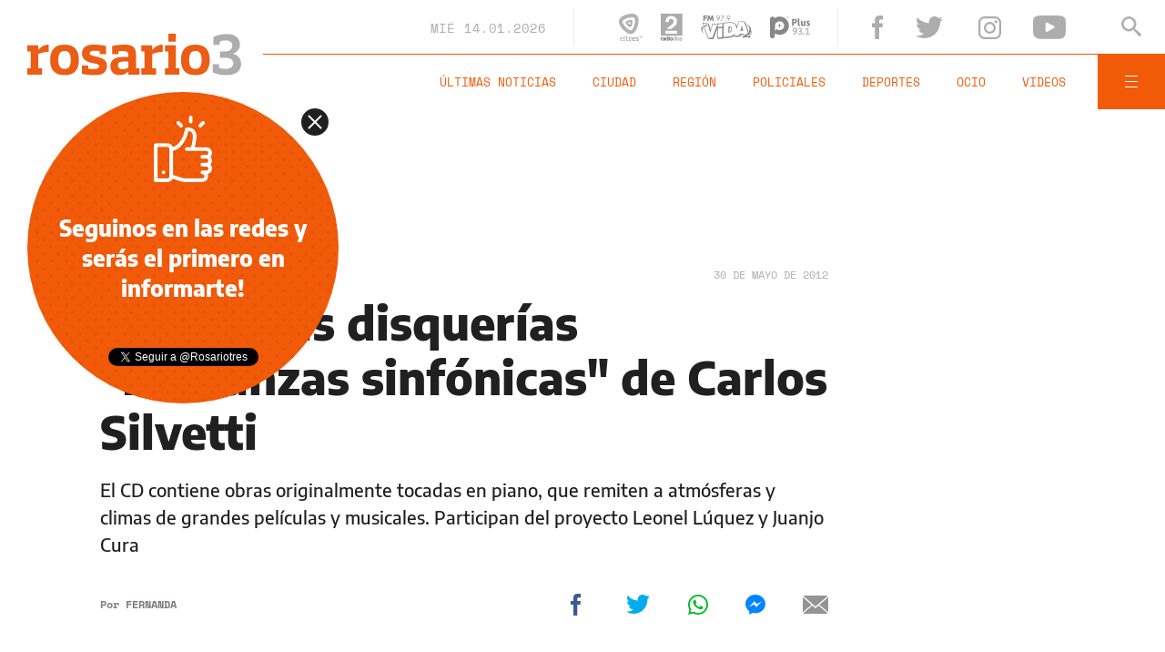

--- FILE ---
content_type: text/html;charset=UTF-8
request_url: https://www.rosario3.com/ajax/nota-finales.html?category=&keywords=&seccion=noticias
body_size: 21092
content:
<section id="segui-leyendo" data-nlsize="100"> 
			<p class="section-title font-900 uppercase">Seguí leyendo</p>
			<div class="flex-container align-start justify-between">
				<div class="extra-holder">
					<div class="entry-box big-entry-box fix informaciongeneral FIX  FIX ">
						<article>
							<figure>
								<img data-imgresponsive src="/__export/1559244519095/sites/rosario3/arte/1x1.jpg" data-desktop="/__export/1768413518391/sites/rosario3/img/2026/01/14/milei_hoy_casa_rosada.png_123563621.png" width='965' height='600' alt='El presidente se reunió con Ariel y David Cunio, liberados luego de casi dos años secuestrados.' />
									</figure>	
							<div class="entry-data absolute">
								<div class="volanta section">Información General</div>
									<h2 class="title font-900">Milei recibió en Casa Rosada a dos argentinos que estuvieron secuestrados por Hamas</h2>
								<div class="extra-info-holder">
									</div>
							</div>
							<div class="entry-share">
	<a href="#" data-share="facebook" onclick="FRN.share('facebook', 'https://www.rosario3.com/informaciongeneral/milei-recibio-en-casa-rosada-a-dos-argentinos-que-estuvieron-secuestrados-por-hamas-20260114-0040.html'); return false;" class="fb-share block share-event" title="Compartir la nota en Facebook"></a>
	<a href="#" data-share="twitter" onclick="FRN.share('twitter', 'https://www.rosario3.com/informaciongeneral/milei-recibio-en-casa-rosada-a-dos-argentinos-que-estuvieron-secuestrados-por-hamas-20260114-0040.html', 'Milei recibió en Casa Rosada a dos argentinos que estuvieron secuestrados por Hamas'); return false;" class="tw-share block share-event" title="Compartir la nota en Twitter"></a>
	<a href="#" data-share="whatsapp" onclick="FRN.share('whatsapp', 'https://www.rosario3.com/informaciongeneral/milei-recibio-en-casa-rosada-a-dos-argentinos-que-estuvieron-secuestrados-por-hamas-20260114-0040.html', 'Milei recibió en Casa Rosada a dos argentinos que estuvieron secuestrados por Hamas'); return false;" class="wsp-share block share-event" title="Compartir la nota en Whatsapp"></a>
</div><a class="cover-link" href="/informaciongeneral/milei-recibio-en-casa-rosada-a-dos-argentinos-que-estuvieron-secuestrados-por-hamas-20260114-0040.html" title="Milei recibió en Casa Rosada a dos argentinos que estuvieron secuestrados por Hamas"></a>
						</article>
					</div>
					
					<div class="banner-box">
						<amp-ad width=970 height=250
				                    type="doubleclick"
				                    data-slot="/1008059/R3_D_News_Middle_02"
				                    data-multi-size="970x250,970x90,728x90"
				                    data-multi-size-validation="false"
				                    json='{"targeting":{"tags": "", "seccion": "noticias", "categoria": ""}}'>
				                </amp-ad>
					</div>
				</div>	
				<div class="modulo-clima">
	<p class="mod-title font-700 uppercase">Rosario Ahora</p>
	<div class="clima-ahora flex-container align-start">
		<figure>
			<img src="" alt="#">
		</figure>
		<div class="clima-ahora-data">
			<p class="font-700"><span class="temperatura">-</span>°</p>
			<p class="font-700 caption">-</p>
		</div>
	</div>
	<div class="pronostico-hoy flex-container align-center">
		<figure>
			<img src="" alt="#">
		</figure>
		<div class="pronostico-data">
			<p class="font-900 uppercase">Pronóstico de hoy</p>
			<div class="min-max">
				<p class="font-700">Min:<span class="font-700 minima">-</span>° Max:<span class="font-700 maxima">-</span>°</p>
			</div>
			<div class="clima-desc caption">-</div>
		</div>
	</div>
	<div class="pronostico-horas">
		<div class="por-hora hora1 flex-container align-center justify-between">
			<div class="hora-pronostico font-900"></div>
			<figure>
				<img src="" alt="#">
			</figure>
			<p class="font-700 temperatura"></p>
		</div>
		<div class="por-hora hora2 flex-container align-center justify-between">
			<div class="hora-pronostico font-900"></div>
			<figure>
				<img src="" alt="#">
			</figure>
			<p class="font-700 temperatura"></p>
		</div>
		<div class="por-hora hora3 flex-container align-center justify-between">
			<div class="hora-pronostico font-900"></div>
			<figure>
				<img src="" alt="#">
			</figure>
			<p class="font-700 temperatura"></p>
		</div>
		<div class="por-hora hora4 flex-container align-center justify-between">
			<div class="hora-pronostico font-900"></div>
			<figure>
				<img src="" alt="#">
			</figure>
			<p class="font-700 temperatura"></p>
		</div>
	</div>
	<div class="pronostico-extendido">
		<a href="/clima/" class="font-700 uppercase" title="Ver pronóstico extendido">Ver pronóstico extendido</a>
	</div>
	<div class="actualizacion-clima">Actualizado a las <span>-</span>hs</div>
</div></div>
		</section>
		<section id="last-entrys">
			<div class="inner-container inner-4-entrys-container">
				<div class="grid-container grid-4-entrys">
	<div class="entry-box  fix ocio FIX  FIX ">
	<article>
		<figure>
			<div class="volanta">Teatro</div>
					<img data-imgresponsive src="/__export/1559244519095/sites/rosario3/arte/1x1.jpg" data-desktop="/__export/1768413676835/sites/rosario3/img/2026/01/14/dos_2.jpg_1534129484.jpg" width='272' height='153' alt='Las obras "Litófagas" y "Pleurotus Fulminaris".' />
					<div class="extra-info-holder">
						</div>
				</figure>	
		<div class="entry-data ">
			<h2 class="title font-900">Funciones de las obras Litófagas y Pleurotus Fulminaris en el Teatro del Rayo</h2>
			
			</div>
		<div class="entry-share">
	<a href="#" data-share="facebook" onclick="FRN.share('facebook', 'https://www.rosario3.com/ocio/funciones-de-las-obras-litofagas-y-pleurotus-fulminaris-en-el-teatro-del-rayo-20260114-0041.html'); return false;" class="fb-share block share-event" title="Compartir la nota en Facebook"></a>
	<a href="#" data-share="twitter" onclick="FRN.share('twitter', 'https://www.rosario3.com/ocio/funciones-de-las-obras-litofagas-y-pleurotus-fulminaris-en-el-teatro-del-rayo-20260114-0041.html', 'Funciones de las obras Litófagas y Pleurotus Fulminaris en el Teatro del Rayo'); return false;" class="tw-share block share-event" title="Compartir la nota en Twitter"></a>
	<a href="#" data-share="whatsapp" onclick="FRN.share('whatsapp', 'https://www.rosario3.com/ocio/funciones-de-las-obras-litofagas-y-pleurotus-fulminaris-en-el-teatro-del-rayo-20260114-0041.html', 'Funciones de las obras Litófagas y Pleurotus Fulminaris en el Teatro del Rayo'); return false;" class="wsp-share block share-event" title="Compartir la nota en Whatsapp"></a>
</div><a class="cover-link" href="/ocio/funciones-de-las-obras-litofagas-y-pleurotus-fulminaris-en-el-teatro-del-rayo-20260114-0041.html" title="Funciones de las obras Litófagas y Pleurotus Fulminaris en el Teatro del Rayo"></a>
	</article>
</div><div class="entry-box  fix deportes FIX  FIX ">
	<article>
		<figure>
			<div class="volanta section">Deportes</div>
					<img data-imgresponsive src="/__export/1559244519095/sites/rosario3/arte/1x1.jpg" data-desktop="/__export/1768412933555/sites/rosario3/img/2025/11/01/banega.jpg_551562051.jpg" width='272' height='153' alt='Banega dejó Newell's luego de dos temporadas en la que no abundaron los buenos resultados.' />
					<div class="extra-info-holder">
						</div>
				</figure>	
		<div class="entry-data ">
			<h2 class="title font-900">Éver Banega rompió el silencio tras su salida de Newell's y explicó por qué no se quedó</h2>
			
			</div>
		<div class="entry-share">
	<a href="#" data-share="facebook" onclick="FRN.share('facebook', 'https://www.rosario3.com/deportes/ever-banega-rompio-el-silencio-tras-su-salida-de-newells-y-explico-por-que-no-se-quedo-20260114-0039.html'); return false;" class="fb-share block share-event" title="Compartir la nota en Facebook"></a>
	<a href="#" data-share="twitter" onclick="FRN.share('twitter', 'https://www.rosario3.com/deportes/ever-banega-rompio-el-silencio-tras-su-salida-de-newells-y-explico-por-que-no-se-quedo-20260114-0039.html', 'Éver Banega rompió el silencio tras su salida de Newell’s y explicó por qué no se quedó'); return false;" class="tw-share block share-event" title="Compartir la nota en Twitter"></a>
	<a href="#" data-share="whatsapp" onclick="FRN.share('whatsapp', 'https://www.rosario3.com/deportes/ever-banega-rompio-el-silencio-tras-su-salida-de-newells-y-explico-por-que-no-se-quedo-20260114-0039.html', 'Éver Banega rompió el silencio tras su salida de Newell’s y explicó por qué no se quedó'); return false;" class="wsp-share block share-event" title="Compartir la nota en Whatsapp"></a>
</div><a class="cover-link" href="/deportes/ever-banega-rompio-el-silencio-tras-su-salida-de-newells-y-explico-por-que-no-se-quedo-20260114-0039.html" title="Éver Banega rompió el silencio tras su salida de Newell’s y explicó por qué no se quedó"></a>
	</article>
</div><div class="entry-box  fix ocio FIX  FIX ">
	<article>
		<figure>
			<div class="volanta">Música</div>
					<img data-imgresponsive src="/__export/1559244519095/sites/rosario3/arte/1x1.jpg" data-desktop="/__export/1768412215454/sites/rosario3/img/2026/01/14/2bruno-arias-1200x900_version1768412214906.jpg_671134812.jpg" width='272' height='153' alt='El cantautor Bruno Arias.' />
					<div class="extra-info-holder">
						</div>
				</figure>	
		<div class="entry-data ">
			<h2 class="title font-900">Bruno Arias presenta su peña rumbo al Festival de Cosquín con artista invitados</h2>
			
			</div>
		<div class="entry-share">
	<a href="#" data-share="facebook" onclick="FRN.share('facebook', 'https://www.rosario3.com/ocio/bruno-arias-presenta-su-pena-rumbo-al-festival-de-cosquin-con-artista-invitados-20260114-0038.html'); return false;" class="fb-share block share-event" title="Compartir la nota en Facebook"></a>
	<a href="#" data-share="twitter" onclick="FRN.share('twitter', 'https://www.rosario3.com/ocio/bruno-arias-presenta-su-pena-rumbo-al-festival-de-cosquin-con-artista-invitados-20260114-0038.html', 'Bruno Arias presenta su peña rumbo al Festival de Cosquín con artista invitados'); return false;" class="tw-share block share-event" title="Compartir la nota en Twitter"></a>
	<a href="#" data-share="whatsapp" onclick="FRN.share('whatsapp', 'https://www.rosario3.com/ocio/bruno-arias-presenta-su-pena-rumbo-al-festival-de-cosquin-con-artista-invitados-20260114-0038.html', 'Bruno Arias presenta su peña rumbo al Festival de Cosquín con artista invitados'); return false;" class="wsp-share block share-event" title="Compartir la nota en Whatsapp"></a>
</div><a class="cover-link" href="/ocio/bruno-arias-presenta-su-pena-rumbo-al-festival-de-cosquin-con-artista-invitados-20260114-0038.html" title="Bruno Arias presenta su peña rumbo al Festival de Cosquín con artista invitados"></a>
	</article>
</div><div class="entry-box  fix informaciongeneral FIX  FIX ">
	<article>
		<figure>
			<div class="volanta section">Información General</div>
					<img data-imgresponsive src="/__export/1559244519095/sites/rosario3/arte/1x1.jpg" data-desktop="/__export/1768412573808/sites/rosario3/img/2026/01/14/javkin_heca.jpg_551562051.jpg" width='272' height='153' alt='Javkin recibió al equipo del Heca que hizo la ablación multiorgánica.' />
					<div class="extra-info-holder">
						</div>
				</figure>	
		<div class="entry-data ">
			<h2 class="title font-900">Transplante múltiple de órganos: Javkin recibió al equipo del Heca a cargo del inédito procedimiento</h2>
			
			</div>
		<div class="entry-share">
	<a href="#" data-share="facebook" onclick="FRN.share('facebook', 'https://www.rosario3.com/informaciongeneral/transplante-multiple-de-organos-javkin-recibio-al-equipo-del-heca-a-cargo-del-inedito-procedimiento-20260114-0037.html'); return false;" class="fb-share block share-event" title="Compartir la nota en Facebook"></a>
	<a href="#" data-share="twitter" onclick="FRN.share('twitter', 'https://www.rosario3.com/informaciongeneral/transplante-multiple-de-organos-javkin-recibio-al-equipo-del-heca-a-cargo-del-inedito-procedimiento-20260114-0037.html', 'Transplante múltiple de órganos: Javkin recibió al equipo del Heca a cargo del inédito procedimiento'); return false;" class="tw-share block share-event" title="Compartir la nota en Twitter"></a>
	<a href="#" data-share="whatsapp" onclick="FRN.share('whatsapp', 'https://www.rosario3.com/informaciongeneral/transplante-multiple-de-organos-javkin-recibio-al-equipo-del-heca-a-cargo-del-inedito-procedimiento-20260114-0037.html', 'Transplante múltiple de órganos: Javkin recibió al equipo del Heca a cargo del inédito procedimiento'); return false;" class="wsp-share block share-event" title="Compartir la nota en Whatsapp"></a>
</div><a class="cover-link" href="/informaciongeneral/transplante-multiple-de-organos-javkin-recibio-al-equipo-del-heca-a-cargo-del-inedito-procedimiento-20260114-0037.html" title="Transplante múltiple de órganos: Javkin recibió al equipo del Heca a cargo del inédito procedimiento"></a>
	</article>
</div><div class="entry-box  fix policiales FIX  FIX ">
	<article>
		<figure>
			<div class="volanta section">Policiales</div>
					<img data-imgresponsive src="/__export/1559244519095/sites/rosario3/arte/1x1.jpg" data-desktop="/__export/1768408444700/sites/rosario3/img/2026/01/14/av__diario_la_capital_84_edificio.jpg_807082327.jpg" width='272' height='153' alt='El edificio donde ingresó el "cerrajero" que se alzó con moneda extranjera.' />
					<div class="extra-info-holder">
						</div>
				</figure>	
		<div class="entry-data ">
			<h2 class="title font-900">Falso cerrajero y robo de dólares en la caja fuerte de una anciana: detuvieron a la cuidadora de la víctima</h2>
			
			</div>
		<div class="entry-share">
	<a href="#" data-share="facebook" onclick="FRN.share('facebook', 'https://www.rosario3.com/policiales/falso-cerrajero-y-robo-de-dolares-en-la-caja-fuerte-de-una-anciana-detuvieron-a-la-cuidadora-de-la-victima-20260114-0032.html'); return false;" class="fb-share block share-event" title="Compartir la nota en Facebook"></a>
	<a href="#" data-share="twitter" onclick="FRN.share('twitter', 'https://www.rosario3.com/policiales/falso-cerrajero-y-robo-de-dolares-en-la-caja-fuerte-de-una-anciana-detuvieron-a-la-cuidadora-de-la-victima-20260114-0032.html', 'Falso cerrajero y robo de dólares en la caja fuerte de una anciana: detuvieron a la cuidadora de la víctima'); return false;" class="tw-share block share-event" title="Compartir la nota en Twitter"></a>
	<a href="#" data-share="whatsapp" onclick="FRN.share('whatsapp', 'https://www.rosario3.com/policiales/falso-cerrajero-y-robo-de-dolares-en-la-caja-fuerte-de-una-anciana-detuvieron-a-la-cuidadora-de-la-victima-20260114-0032.html', 'Falso cerrajero y robo de dólares en la caja fuerte de una anciana: detuvieron a la cuidadora de la víctima'); return false;" class="wsp-share block share-event" title="Compartir la nota en Whatsapp"></a>
</div><a class="cover-link" href="/policiales/falso-cerrajero-y-robo-de-dolares-en-la-caja-fuerte-de-una-anciana-detuvieron-a-la-cuidadora-de-la-victima-20260114-0032.html" title="Falso cerrajero y robo de dólares en la caja fuerte de una anciana: detuvieron a la cuidadora de la víctima"></a>
	</article>
</div><div class="entry-box  fix informaciongeneral FIX  FIX ">
	<article>
		<figure>
			<div class="volanta section">Información General</div>
					<img data-imgresponsive src="/__export/1559244519095/sites/rosario3/arte/1x1.jpg" data-desktop="/__export/1768409599619/sites/rosario3/img/2026/01/14/incendios_chubut_-1-.png_1418444532.png" width='272' height='153' alt='Torres volvió a exigir una Ley de Ecocidio tras los incendios que afectan a Chubut.' />
					<div class="extra-info-holder">
						</div>
				</figure>	
		<div class="entry-data ">
			<h2 class="title font-900">El gobernador de Chubut propuso endurecer las penas por incendios y avanzar con la figura de ecocidio</h2>
			
			</div>
		<div class="entry-share">
	<a href="#" data-share="facebook" onclick="FRN.share('facebook', 'https://www.rosario3.com/informaciongeneral/el-gobernador-de-chubut-propuso-endurecer-las-penas-por-incendios-y-avanzar-con-la-figura-de-ecocidio-20260114-0034.html'); return false;" class="fb-share block share-event" title="Compartir la nota en Facebook"></a>
	<a href="#" data-share="twitter" onclick="FRN.share('twitter', 'https://www.rosario3.com/informaciongeneral/el-gobernador-de-chubut-propuso-endurecer-las-penas-por-incendios-y-avanzar-con-la-figura-de-ecocidio-20260114-0034.html', 'El gobernador de Chubut propuso endurecer las penas por incendios y avanzar con la figura de ecocidio'); return false;" class="tw-share block share-event" title="Compartir la nota en Twitter"></a>
	<a href="#" data-share="whatsapp" onclick="FRN.share('whatsapp', 'https://www.rosario3.com/informaciongeneral/el-gobernador-de-chubut-propuso-endurecer-las-penas-por-incendios-y-avanzar-con-la-figura-de-ecocidio-20260114-0034.html', 'El gobernador de Chubut propuso endurecer las penas por incendios y avanzar con la figura de ecocidio'); return false;" class="wsp-share block share-event" title="Compartir la nota en Whatsapp"></a>
</div><a class="cover-link" href="/informaciongeneral/el-gobernador-de-chubut-propuso-endurecer-las-penas-por-incendios-y-avanzar-con-la-figura-de-ecocidio-20260114-0034.html" title="El gobernador de Chubut propuso endurecer las penas por incendios y avanzar con la figura de ecocidio"></a>
	</article>
</div><div class="entry-box  fix ocio FIX  FIX ">
	<article>
		<figure>
			<div class="volanta">Puro show</div>
					<img data-imgresponsive src="/__export/1559244519095/sites/rosario3/arte/1x1.jpg" data-desktop="/__export/1768406994565/sites/rosario3/img/2026/01/14/leticia_siciliani.png_693764809.png" width='272' height='153' alt='“Me molesta cualquier persona que bardee a mi hermana. Me molesta mucho”, sostuvo.' />
					<div class="extra-info-holder">
						</div>
				</figure>	
		<div class="entry-data ">
			<h2 class="title font-900">Leticia Siciliani fue contundente al opinar sobre la polémica de su hermana y Luciano Castro: qué dijo</h2>
			
			</div>
		<div class="entry-share">
	<a href="#" data-share="facebook" onclick="FRN.share('facebook', 'https://www.rosario3.com/ocio/leticia-siciliani-fue-contundente-al-opinar-sobre-la-polemica-de-su-hermana-y-luciano-castro-que-dijo-20260114-0030.html'); return false;" class="fb-share block share-event" title="Compartir la nota en Facebook"></a>
	<a href="#" data-share="twitter" onclick="FRN.share('twitter', 'https://www.rosario3.com/ocio/leticia-siciliani-fue-contundente-al-opinar-sobre-la-polemica-de-su-hermana-y-luciano-castro-que-dijo-20260114-0030.html', 'Leticia Siciliani fue contundente al opinar sobre la polémica de su hermana y Luciano Castro: qué dijo'); return false;" class="tw-share block share-event" title="Compartir la nota en Twitter"></a>
	<a href="#" data-share="whatsapp" onclick="FRN.share('whatsapp', 'https://www.rosario3.com/ocio/leticia-siciliani-fue-contundente-al-opinar-sobre-la-polemica-de-su-hermana-y-luciano-castro-que-dijo-20260114-0030.html', 'Leticia Siciliani fue contundente al opinar sobre la polémica de su hermana y Luciano Castro: qué dijo'); return false;" class="wsp-share block share-event" title="Compartir la nota en Whatsapp"></a>
</div><a class="cover-link" href="/ocio/leticia-siciliani-fue-contundente-al-opinar-sobre-la-polemica-de-su-hermana-y-luciano-castro-que-dijo-20260114-0030.html" title="Leticia Siciliani fue contundente al opinar sobre la polémica de su hermana y Luciano Castro: qué dijo"></a>
	</article>
</div><div class="entry-box  fix ocio FIX  FIX ">
	<article>
		<figure>
			<div class="volanta">Televisión</div>
					<img data-imgresponsive src="/__export/1559244519095/sites/rosario3/arte/1x1.jpg" data-desktop="/__export/1768408215407/sites/rosario3/img/2026/01/14/benjamxn_vicuxa.jpg_1534129444.jpg" width='272' height='153' alt='El actor y conductor Benjamín Vicuña.' />
					<div class="extra-info-holder">
						</div>
				</figure>	
		<div class="entry-data ">
			<h2 class="title font-900">The Balls, con Benjamín Vicuña, cambia de horario</h2>
			
			</div>
		<div class="entry-share">
	<a href="#" data-share="facebook" onclick="FRN.share('facebook', 'https://www.rosario3.com/ocio/the-balls-con-benjamin-vicuna-cambia-de-horario-20260114-0031.html'); return false;" class="fb-share block share-event" title="Compartir la nota en Facebook"></a>
	<a href="#" data-share="twitter" onclick="FRN.share('twitter', 'https://www.rosario3.com/ocio/the-balls-con-benjamin-vicuna-cambia-de-horario-20260114-0031.html', 'The Balls, con Benjamín Vicuña, cambia de horario'); return false;" class="tw-share block share-event" title="Compartir la nota en Twitter"></a>
	<a href="#" data-share="whatsapp" onclick="FRN.share('whatsapp', 'https://www.rosario3.com/ocio/the-balls-con-benjamin-vicuna-cambia-de-horario-20260114-0031.html', 'The Balls, con Benjamín Vicuña, cambia de horario'); return false;" class="wsp-share block share-event" title="Compartir la nota en Whatsapp"></a>
</div><a class="cover-link" href="/ocio/the-balls-con-benjamin-vicuna-cambia-de-horario-20260114-0031.html" title="The Balls, con Benjamín Vicuña, cambia de horario"></a>
	</article>
</div><div class="entry-box  fix  economia-negocios-agro  FIX  FIX ">
	<article>
		<figure>
			<div class="volanta section">Economía Negocios Agro</div>
					<img data-imgresponsive src="/__export/1559244519095/sites/rosario3/arte/1x1.jpg" data-desktop="/__export/1768405272074/sites/rosario3/img/2025/06/03/veronica.jpg_497251330.jpg" width='272' height='153' alt='La empresa  láctea tiene tres plantas en Santa Fe.' />
					<div class="extra-info-holder">
						</div>
				</figure>	
		<div class="entry-data ">
			<h2 class="title font-900">Se agrava la crisis en Lácteos Verónica y peligran 700 empleos</h2>
			
			</div>
		<div class="entry-share">
	<a href="#" data-share="facebook" onclick="FRN.share('facebook', 'https://www.rosario3.com/-economia-negocios-agro-/se-agrava-la-crisis-en-lacteos-veronica-y-peligran-700-empleos-20260114-0028.html'); return false;" class="fb-share block share-event" title="Compartir la nota en Facebook"></a>
	<a href="#" data-share="twitter" onclick="FRN.share('twitter', 'https://www.rosario3.com/-economia-negocios-agro-/se-agrava-la-crisis-en-lacteos-veronica-y-peligran-700-empleos-20260114-0028.html', 'Se agrava la crisis en Lácteos Verónica y peligran 700 empleos'); return false;" class="tw-share block share-event" title="Compartir la nota en Twitter"></a>
	<a href="#" data-share="whatsapp" onclick="FRN.share('whatsapp', 'https://www.rosario3.com/-economia-negocios-agro-/se-agrava-la-crisis-en-lacteos-veronica-y-peligran-700-empleos-20260114-0028.html', 'Se agrava la crisis en Lácteos Verónica y peligran 700 empleos'); return false;" class="wsp-share block share-event" title="Compartir la nota en Whatsapp"></a>
</div><a class="cover-link" href="/-economia-negocios-agro-/se-agrava-la-crisis-en-lacteos-veronica-y-peligran-700-empleos-20260114-0028.html" title="Se agrava la crisis en Lácteos Verónica y peligran 700 empleos"></a>
	</article>
</div><div class="entry-box  fix informaciongeneral FIX  FIX ">
	<article>
		<figure>
			<div class="volanta section">Información General</div>
					<img data-imgresponsive src="/__export/1559244519095/sites/rosario3/arte/1x1.jpg" data-desktop="/__export/1768406227676/sites/rosario3/img/2026/01/14/choque_camiones_14-1.jpg_1986163239.jpg" width='272' height='153' alt='Los dos camiones que chocaron este miércoles sobre el mediodía en Circunvalación y Uriburu.' />
					<div class="extra-info-holder">
						</div>
				</figure>	
		<div class="entry-data ">
			<h2 class="title font-900">Fuerte choque entre camiones en Circunvalación y Uriburu: trasladaron a un herido en helicóptero y un puestero salvó su vida de milagro</h2>
			
			</div>
		<div class="entry-share">
	<a href="#" data-share="facebook" onclick="FRN.share('facebook', 'https://www.rosario3.com/informaciongeneral/choque-entre-dos-camiones-en-uriburu-y-circunvalacion-trasladan-a-un-herido-en-helicoptero-al-heca-20260114-0024.html'); return false;" class="fb-share block share-event" title="Compartir la nota en Facebook"></a>
	<a href="#" data-share="twitter" onclick="FRN.share('twitter', 'https://www.rosario3.com/informaciongeneral/choque-entre-dos-camiones-en-uriburu-y-circunvalacion-trasladan-a-un-herido-en-helicoptero-al-heca-20260114-0024.html', 'Fuerte choque entre camiones en Circunvalación y Uriburu: trasladaron a un herido en helicóptero y un puestero salvó su vida de milagro'); return false;" class="tw-share block share-event" title="Compartir la nota en Twitter"></a>
	<a href="#" data-share="whatsapp" onclick="FRN.share('whatsapp', 'https://www.rosario3.com/informaciongeneral/choque-entre-dos-camiones-en-uriburu-y-circunvalacion-trasladan-a-un-herido-en-helicoptero-al-heca-20260114-0024.html', 'Fuerte choque entre camiones en Circunvalación y Uriburu: trasladaron a un herido en helicóptero y un puestero salvó su vida de milagro'); return false;" class="wsp-share block share-event" title="Compartir la nota en Whatsapp"></a>
</div><a class="cover-link" href="/informaciongeneral/choque-entre-dos-camiones-en-uriburu-y-circunvalacion-trasladan-a-un-herido-en-helicoptero-al-heca-20260114-0024.html" title="Fuerte choque entre camiones en Circunvalación y Uriburu: trasladaron a un herido en helicóptero y un puestero salvó su vida de milagro"></a>
	</article>
</div><div class="entry-box  fix ocio FIX  FIX ">
	<article>
		<figure>
			<div class="volanta">Televisión</div>
					<img data-imgresponsive src="/__export/1559244519095/sites/rosario3/arte/1x1.jpg" data-desktop="/__export/1768406110473/sites/rosario3/img/2026/01/14/dos_1_version1768406109913.jpg_671134812.jpg" width='272' height='153' alt='Wanda Nara y Evelyn Botto.' />
					<div class="extra-info-holder">
						</div>
				</figure>	
		<div class="entry-data ">
			<h2 class="title font-900">La incómoda pregunta de Evelyn Botto a Wanda Nara: "¿Te puedo oler?"</h2>
			
			</div>
		<div class="entry-share">
	<a href="#" data-share="facebook" onclick="FRN.share('facebook', 'https://www.rosario3.com/ocio/la-incomoda-pregunta-de-evelyn-botto-a-wanda-nara-te-puedo-oler-20260114-0029.html'); return false;" class="fb-share block share-event" title="Compartir la nota en Facebook"></a>
	<a href="#" data-share="twitter" onclick="FRN.share('twitter', 'https://www.rosario3.com/ocio/la-incomoda-pregunta-de-evelyn-botto-a-wanda-nara-te-puedo-oler-20260114-0029.html', 'La incómoda pregunta de Evelyn Botto a Wanda Nara: &quot;¿Te puedo oler?&quot;'); return false;" class="tw-share block share-event" title="Compartir la nota en Twitter"></a>
	<a href="#" data-share="whatsapp" onclick="FRN.share('whatsapp', 'https://www.rosario3.com/ocio/la-incomoda-pregunta-de-evelyn-botto-a-wanda-nara-te-puedo-oler-20260114-0029.html', 'La incómoda pregunta de Evelyn Botto a Wanda Nara: &quot;¿Te puedo oler?&quot;'); return false;" class="wsp-share block share-event" title="Compartir la nota en Whatsapp"></a>
</div><a class="cover-link" href="/ocio/la-incomoda-pregunta-de-evelyn-botto-a-wanda-nara-te-puedo-oler-20260114-0029.html" title="La incómoda pregunta de Evelyn Botto a Wanda Nara: &quot;¿Te puedo oler?&quot;"></a>
	</article>
</div><div class="entry-box  fix ocio FIX  FIX ">
	<article>
		<figure>
			<div class="volanta section">Ocio</div>
					<img data-imgresponsive src="/__export/1559244519095/sites/rosario3/arte/1x1.jpg" data-desktop="/__export/1768399050293/sites/rosario3/img/2026/01/14/corcho.jpg_1804251962.jpg" width='272' height='153' alt='El actor recibió el llamado que tanto esperaba' />
					<div class="extra-info-holder">
						</div>
				</figure>	
		<div class="entry-data ">
			<h2 class="title font-900">Tras nueve años de espera, Diego "Corcho" Mesaglio, recibirá el trasplante de córnea</h2>
			
			</div>
		<div class="entry-share">
	<a href="#" data-share="facebook" onclick="FRN.share('facebook', 'https://www.rosario3.com/ocio/tras-nueve-anos-de-espera-diego-corcho-mesaglio-recibira-el-trasplante-de-cornea-20260114-0016.html'); return false;" class="fb-share block share-event" title="Compartir la nota en Facebook"></a>
	<a href="#" data-share="twitter" onclick="FRN.share('twitter', 'https://www.rosario3.com/ocio/tras-nueve-anos-de-espera-diego-corcho-mesaglio-recibira-el-trasplante-de-cornea-20260114-0016.html', 'Tras nueve años de espera, Diego &quot;Corcho&quot; Mesaglio, recibirá el trasplante de córnea'); return false;" class="tw-share block share-event" title="Compartir la nota en Twitter"></a>
	<a href="#" data-share="whatsapp" onclick="FRN.share('whatsapp', 'https://www.rosario3.com/ocio/tras-nueve-anos-de-espera-diego-corcho-mesaglio-recibira-el-trasplante-de-cornea-20260114-0016.html', 'Tras nueve años de espera, Diego &quot;Corcho&quot; Mesaglio, recibirá el trasplante de córnea'); return false;" class="wsp-share block share-event" title="Compartir la nota en Whatsapp"></a>
</div><a class="cover-link" href="/ocio/tras-nueve-anos-de-espera-diego-corcho-mesaglio-recibira-el-trasplante-de-cornea-20260114-0016.html" title="Tras nueve años de espera, Diego &quot;Corcho&quot; Mesaglio, recibirá el trasplante de córnea"></a>
	</article>
</div><div class="banner-box">
							<amp-ad width=970 height=250
					                    type="doubleclick"
					                    data-slot="/1008059/R3_D_News_Middle_02"
					                    data-multi-size="970x250,970x90,728x90"
					                    data-multi-size-validation="false"
					                    json='{"targeting":{"tags": "", "seccion": "noticias", "categoria": ""}}'>
					                </amp-ad>
						</div>
					<div class="entry-box  fix informaciongeneral FIX  FIX ">
	<article>
		<figure>
			<div class="volanta section">Información General</div>
					<img data-imgresponsive src="/__export/1559244519095/sites/rosario3/arte/1x1.jpg" data-desktop="/__export/1768405136194/sites/rosario3/img/2026/01/14/retrato_de_una_dama.png_693764809.png" width='272' height='153' alt='Avanza la causa por la obra de arte robada durante el nazismo hallada en Mar del Plata.' />
					<div class="extra-info-holder">
						</div>
				</figure>	
		<div class="entry-data ">
			<h2 class="title font-900">Fin del misterio: confirmaron quién pintó el cuadro hallado en Mar del Plata y cuánto vale la obra ligada al saqueo nazi</h2>
			
			</div>
		<div class="entry-share">
	<a href="#" data-share="facebook" onclick="FRN.share('facebook', 'https://www.rosario3.com/informaciongeneral/fin-del-misterio-confirmaron-quien-pinto-el-cuadro-hallado-en-mar-del-plata-y-cuanto-vale-la-obra-ligada-al-saqueo-nazi-20260114-0025.html'); return false;" class="fb-share block share-event" title="Compartir la nota en Facebook"></a>
	<a href="#" data-share="twitter" onclick="FRN.share('twitter', 'https://www.rosario3.com/informaciongeneral/fin-del-misterio-confirmaron-quien-pinto-el-cuadro-hallado-en-mar-del-plata-y-cuanto-vale-la-obra-ligada-al-saqueo-nazi-20260114-0025.html', 'Fin del misterio: confirmaron quién pintó el cuadro hallado en Mar del Plata y cuánto vale la obra ligada al saqueo nazi'); return false;" class="tw-share block share-event" title="Compartir la nota en Twitter"></a>
	<a href="#" data-share="whatsapp" onclick="FRN.share('whatsapp', 'https://www.rosario3.com/informaciongeneral/fin-del-misterio-confirmaron-quien-pinto-el-cuadro-hallado-en-mar-del-plata-y-cuanto-vale-la-obra-ligada-al-saqueo-nazi-20260114-0025.html', 'Fin del misterio: confirmaron quién pintó el cuadro hallado en Mar del Plata y cuánto vale la obra ligada al saqueo nazi'); return false;" class="wsp-share block share-event" title="Compartir la nota en Whatsapp"></a>
</div><a class="cover-link" href="/informaciongeneral/fin-del-misterio-confirmaron-quien-pinto-el-cuadro-hallado-en-mar-del-plata-y-cuanto-vale-la-obra-ligada-al-saqueo-nazi-20260114-0025.html" title="Fin del misterio: confirmaron quién pintó el cuadro hallado en Mar del Plata y cuánto vale la obra ligada al saqueo nazi"></a>
	</article>
</div><div class="entry-box  fix ocio FIX  FIX ">
	<article>
		<figure>
			<div class="volanta">puros show</div>
					<img data-imgresponsive src="/__export/1559244519095/sites/rosario3/arte/1x1.jpg" data-desktop="/__export/1768404587871/sites/rosario3/img/2026/01/14/dos.jpg_1534129484.jpg" width='272' height='153' alt='Griselda Siciliani y Luciano Castro.' />
					<div class="extra-info-holder">
						</div>
				</figure>	
		<div class="entry-data ">
			<h2 class="title font-900">"Es demasiado todo":  la razón de la distancia entre Luciano Castro y Griselda Siciliani</h2>
			
			</div>
		<div class="entry-share">
	<a href="#" data-share="facebook" onclick="FRN.share('facebook', 'https://www.rosario3.com/ocio/es-demasiado-todo--la-razon-de-la-distancia-entre-luciano-castro-y-griselda-siciliani-20260114-0026.html'); return false;" class="fb-share block share-event" title="Compartir la nota en Facebook"></a>
	<a href="#" data-share="twitter" onclick="FRN.share('twitter', 'https://www.rosario3.com/ocio/es-demasiado-todo--la-razon-de-la-distancia-entre-luciano-castro-y-griselda-siciliani-20260114-0026.html', '&quot;Es demasiado todo&quot;:  la razón de la distancia entre Luciano Castro y Griselda Siciliani'); return false;" class="tw-share block share-event" title="Compartir la nota en Twitter"></a>
	<a href="#" data-share="whatsapp" onclick="FRN.share('whatsapp', 'https://www.rosario3.com/ocio/es-demasiado-todo--la-razon-de-la-distancia-entre-luciano-castro-y-griselda-siciliani-20260114-0026.html', '&quot;Es demasiado todo&quot;:  la razón de la distancia entre Luciano Castro y Griselda Siciliani'); return false;" class="wsp-share block share-event" title="Compartir la nota en Whatsapp"></a>
</div><a class="cover-link" href="/ocio/es-demasiado-todo--la-razon-de-la-distancia-entre-luciano-castro-y-griselda-siciliani-20260114-0026.html" title="&quot;Es demasiado todo&quot;:  la razón de la distancia entre Luciano Castro y Griselda Siciliani"></a>
	</article>
</div><div class="entry-box  fix ocio FIX  FIX ">
	<article>
		<figure>
			<div class="volanta section">Ocio</div>
					<img data-imgresponsive src="/__export/1559244519095/sites/rosario3/arte/1x1.jpg" data-desktop="/__export/1768403261683/sites/rosario3/img/2026/01/14/callejon.jpg_1804251962.jpg" width='272' height='153' alt='La actriz no perdonó que el conductor hablara mal de ella' />
					<div class="extra-info-holder">
						</div>
				</figure>	
		<div class="entry-data ">
			<h2 class="title font-900">María Fernanda Callejón cruzó a Ángel de Brito: "¿Quién sos vos para desvalorizarme y decir que no valgo un peso?"</h2>
			
			</div>
		<div class="entry-share">
	<a href="#" data-share="facebook" onclick="FRN.share('facebook', 'https://www.rosario3.com/ocio/maria-fernanda-callejon-cruzo-a-angel-de-brito-quien-sos-vos-para-desvalorizarme-y-decir-que-no-valgo-un-peso-20260114-0023.html'); return false;" class="fb-share block share-event" title="Compartir la nota en Facebook"></a>
	<a href="#" data-share="twitter" onclick="FRN.share('twitter', 'https://www.rosario3.com/ocio/maria-fernanda-callejon-cruzo-a-angel-de-brito-quien-sos-vos-para-desvalorizarme-y-decir-que-no-valgo-un-peso-20260114-0023.html', 'María Fernanda Callejón cruzó a Ángel de Brito: &quot;¿Quién sos vos para desvalorizarme y decir que no valgo un peso?&quot;'); return false;" class="tw-share block share-event" title="Compartir la nota en Twitter"></a>
	<a href="#" data-share="whatsapp" onclick="FRN.share('whatsapp', 'https://www.rosario3.com/ocio/maria-fernanda-callejon-cruzo-a-angel-de-brito-quien-sos-vos-para-desvalorizarme-y-decir-que-no-valgo-un-peso-20260114-0023.html', 'María Fernanda Callejón cruzó a Ángel de Brito: &quot;¿Quién sos vos para desvalorizarme y decir que no valgo un peso?&quot;'); return false;" class="wsp-share block share-event" title="Compartir la nota en Whatsapp"></a>
</div><a class="cover-link" href="/ocio/maria-fernanda-callejon-cruzo-a-angel-de-brito-quien-sos-vos-para-desvalorizarme-y-decir-que-no-valgo-un-peso-20260114-0023.html" title="María Fernanda Callejón cruzó a Ángel de Brito: &quot;¿Quién sos vos para desvalorizarme y decir que no valgo un peso?&quot;"></a>
	</article>
</div><div class="entry-box  fix informaciongeneral FIX  FIX ">
	<article>
		<figure>
			<div class="volanta section">Información General</div>
					<img data-imgresponsive src="/__export/1559244519095/sites/rosario3/arte/1x1.jpg" data-desktop="/__export/1768398294102/sites/rosario3/img/2026/01/14/donacion2.jpg_551562050.jpg" width='272' height='153' alt='Una joven dona sangre.' />
					<div class="extra-info-holder">
						</div>
				</figure>	
		<div class="entry-data ">
			<h2 class="title font-900">Campaña de verano: "No hay nada que sustituya a la sangre y la única fuente es el donante"</h2>
			
			</div>
		<div class="entry-share">
	<a href="#" data-share="facebook" onclick="FRN.share('facebook', 'https://www.rosario3.com/informaciongeneral/campana-de-verano-no-hay-nada-que-sustituya-a-la-sangre-y-la-unica-fuente-es-el-donante-20260114-0013.html'); return false;" class="fb-share block share-event" title="Compartir la nota en Facebook"></a>
	<a href="#" data-share="twitter" onclick="FRN.share('twitter', 'https://www.rosario3.com/informaciongeneral/campana-de-verano-no-hay-nada-que-sustituya-a-la-sangre-y-la-unica-fuente-es-el-donante-20260114-0013.html', 'Campaña de verano: &quot;No hay nada que sustituya a la sangre y la única fuente es el donante&quot;'); return false;" class="tw-share block share-event" title="Compartir la nota en Twitter"></a>
	<a href="#" data-share="whatsapp" onclick="FRN.share('whatsapp', 'https://www.rosario3.com/informaciongeneral/campana-de-verano-no-hay-nada-que-sustituya-a-la-sangre-y-la-unica-fuente-es-el-donante-20260114-0013.html', 'Campaña de verano: &quot;No hay nada que sustituya a la sangre y la única fuente es el donante&quot;'); return false;" class="wsp-share block share-event" title="Compartir la nota en Whatsapp"></a>
</div><a class="cover-link" href="/informaciongeneral/campana-de-verano-no-hay-nada-que-sustituya-a-la-sangre-y-la-unica-fuente-es-el-donante-20260114-0013.html" title="Campaña de verano: &quot;No hay nada que sustituya a la sangre y la única fuente es el donante&quot;"></a>
	</article>
</div><div class="entry-box  fix  economia-negocios-agro  FIX  FIX ">
	<article>
		<figure>
			<div class="volanta section">Economía Negocios Agro</div>
					<img data-imgresponsive src="/__export/1559244519095/sites/rosario3/arte/1x1.jpg" data-desktop="/__export/1768402387503/sites/rosario3/img/2025/11/11/inflacixn_compras_canasta_bxsica-3677.jpg_989868220.jpg" width='272' height='153' alt='inflación compras canasta básica' />
					<div class="extra-info-holder">
						</div>
				</figure>	
		<div class="entry-data ">
			<h2 class="title font-900">La inflación en Santa Fe cerró en 2025 por encima de la media nacional</h2>
			
			</div>
		<div class="entry-share">
	<a href="#" data-share="facebook" onclick="FRN.share('facebook', 'https://www.rosario3.com/-economia-negocios-agro-/la-inflacion-en-santa-fe-cerro-en-2025-por-encima-de-la-media-nacional-20260114-0019.html'); return false;" class="fb-share block share-event" title="Compartir la nota en Facebook"></a>
	<a href="#" data-share="twitter" onclick="FRN.share('twitter', 'https://www.rosario3.com/-economia-negocios-agro-/la-inflacion-en-santa-fe-cerro-en-2025-por-encima-de-la-media-nacional-20260114-0019.html', 'La inflación en Santa Fe cerró en 2025 por encima de la media nacional'); return false;" class="tw-share block share-event" title="Compartir la nota en Twitter"></a>
	<a href="#" data-share="whatsapp" onclick="FRN.share('whatsapp', 'https://www.rosario3.com/-economia-negocios-agro-/la-inflacion-en-santa-fe-cerro-en-2025-por-encima-de-la-media-nacional-20260114-0019.html', 'La inflación en Santa Fe cerró en 2025 por encima de la media nacional'); return false;" class="wsp-share block share-event" title="Compartir la nota en Whatsapp"></a>
</div><a class="cover-link" href="/-economia-negocios-agro-/la-inflacion-en-santa-fe-cerro-en-2025-por-encima-de-la-media-nacional-20260114-0019.html" title="La inflación en Santa Fe cerró en 2025 por encima de la media nacional"></a>
	</article>
</div><div class="entry-box  fix policiales FIX  FIX ">
	<article>
		<figure>
			<div class="volanta section">Policiales</div>
					<img data-imgresponsive src="/__export/1559244519095/sites/rosario3/arte/1x1.jpg" data-desktop="/__export/1768402668003/sites/rosario3/img/2026/01/14/cba.jpg_551562050.jpg" width='272' height='153' alt='El complejo de departamentos donde ocurrió el violento robo.' />
					<div class="extra-info-holder">
						</div>
				</figure>	
		<div class="entry-data ">
			<h2 class="title font-900">Entró a robar en un departamento en Córdoba y tiró a la dueña por el balcón</h2>
			
			</div>
		<div class="entry-share">
	<a href="#" data-share="facebook" onclick="FRN.share('facebook', 'https://www.rosario3.com/policiales/entro-a-robar-en-un-departamento-en-cordoba-y-tiro-a-la-duena-por-el-balcon-20260114-0021.html'); return false;" class="fb-share block share-event" title="Compartir la nota en Facebook"></a>
	<a href="#" data-share="twitter" onclick="FRN.share('twitter', 'https://www.rosario3.com/policiales/entro-a-robar-en-un-departamento-en-cordoba-y-tiro-a-la-duena-por-el-balcon-20260114-0021.html', 'Entró a robar en un departamento en Córdoba y tiró a la dueña por el balcón'); return false;" class="tw-share block share-event" title="Compartir la nota en Twitter"></a>
	<a href="#" data-share="whatsapp" onclick="FRN.share('whatsapp', 'https://www.rosario3.com/policiales/entro-a-robar-en-un-departamento-en-cordoba-y-tiro-a-la-duena-por-el-balcon-20260114-0021.html', 'Entró a robar en un departamento en Córdoba y tiró a la dueña por el balcón'); return false;" class="wsp-share block share-event" title="Compartir la nota en Whatsapp"></a>
</div><a class="cover-link" href="/policiales/entro-a-robar-en-un-departamento-en-cordoba-y-tiro-a-la-duena-por-el-balcon-20260114-0021.html" title="Entró a robar en un departamento en Córdoba y tiró a la dueña por el balcón"></a>
	</article>
</div><div class="entry-box  fix informaciongeneral FIX  FIX ">
	<article>
		<figure>
			<div class="volanta section">Información General</div>
					<img data-imgresponsive src="/__export/1559244519095/sites/rosario3/arte/1x1.jpg" data-desktop="/__export/1768400888495/sites/rosario3/img/2026/01/14/bullrichvideo.jpg_551562050.jpg" width='272' height='153' alt='Bullrich compartió un video con empresarios de la costa.' />
					<div class="extra-info-holder">
						</div>
				</figure>	
		<div class="entry-data ">
			<h2 class="title font-900">"No quiero poner más locales por los juicios": Bullrich publicó un video con empresarios para promover la reforma laboral</h2>
			
			</div>
		<div class="entry-share">
	<a href="#" data-share="facebook" onclick="FRN.share('facebook', 'https://www.rosario3.com/informaciongeneral/no-quiero-poner-mas-locales-por-los-juicios-bullrich-publico-un-video-con-empresarios-para-promover-la-reforma-laboral-20260114-0018.html'); return false;" class="fb-share block share-event" title="Compartir la nota en Facebook"></a>
	<a href="#" data-share="twitter" onclick="FRN.share('twitter', 'https://www.rosario3.com/informaciongeneral/no-quiero-poner-mas-locales-por-los-juicios-bullrich-publico-un-video-con-empresarios-para-promover-la-reforma-laboral-20260114-0018.html', '&quot;No quiero poner más locales por los juicios&quot;: Bullrich publicó un video con empresarios para promover la reforma laboral'); return false;" class="tw-share block share-event" title="Compartir la nota en Twitter"></a>
	<a href="#" data-share="whatsapp" onclick="FRN.share('whatsapp', 'https://www.rosario3.com/informaciongeneral/no-quiero-poner-mas-locales-por-los-juicios-bullrich-publico-un-video-con-empresarios-para-promover-la-reforma-laboral-20260114-0018.html', '&quot;No quiero poner más locales por los juicios&quot;: Bullrich publicó un video con empresarios para promover la reforma laboral'); return false;" class="wsp-share block share-event" title="Compartir la nota en Whatsapp"></a>
</div><a class="cover-link" href="/informaciongeneral/no-quiero-poner-mas-locales-por-los-juicios-bullrich-publico-un-video-con-empresarios-para-promover-la-reforma-laboral-20260114-0018.html" title="&quot;No quiero poner más locales por los juicios&quot;: Bullrich publicó un video con empresarios para promover la reforma laboral"></a>
	</article>
</div><div class="entry-box  fix deportes FIX  FIX ">
	<article>
		<figure>
			<div class="volanta section">Deportes</div>
					<img data-imgresponsive src="/__export/1559244519095/sites/rosario3/arte/1x1.jpg" data-desktop="/__export/1768400612026/sites/rosario3/img/2026/01/14/oscar_salomon_platense.jpg_1986163239.jpg" width='272' height='153' alt='Oscar Salomón fue campeón con Platense en el primer semestre de 2025.' />
					<div class="extra-info-holder">
						</div>
				</figure>	
		<div class="entry-data ">
			<h2 class="title font-900">Newell's acelera por más refuerzos y la dupla Orsi-Gómez tendrá su primer ensayo</h2>
			
			</div>
		<div class="entry-share">
	<a href="#" data-share="facebook" onclick="FRN.share('facebook', 'https://www.rosario3.com/deportes/newells-acelera-por-mas-refuerzos-y-la-dupla-orsi-gomez-tendra-su-primer-ensayo-20260114-0017.html'); return false;" class="fb-share block share-event" title="Compartir la nota en Facebook"></a>
	<a href="#" data-share="twitter" onclick="FRN.share('twitter', 'https://www.rosario3.com/deportes/newells-acelera-por-mas-refuerzos-y-la-dupla-orsi-gomez-tendra-su-primer-ensayo-20260114-0017.html', 'Newell’s acelera por más refuerzos y la dupla Orsi-Gómez tendrá su primer ensayo'); return false;" class="tw-share block share-event" title="Compartir la nota en Twitter"></a>
	<a href="#" data-share="whatsapp" onclick="FRN.share('whatsapp', 'https://www.rosario3.com/deportes/newells-acelera-por-mas-refuerzos-y-la-dupla-orsi-gomez-tendra-su-primer-ensayo-20260114-0017.html', 'Newell’s acelera por más refuerzos y la dupla Orsi-Gómez tendrá su primer ensayo'); return false;" class="wsp-share block share-event" title="Compartir la nota en Whatsapp"></a>
</div><a class="cover-link" href="/deportes/newells-acelera-por-mas-refuerzos-y-la-dupla-orsi-gomez-tendra-su-primer-ensayo-20260114-0017.html" title="Newell’s acelera por más refuerzos y la dupla Orsi-Gómez tendrá su primer ensayo"></a>
	</article>
</div><div class="entry-box  fix informaciongeneral FIX  FIX ">
	<article>
		<figure>
			<div class="volanta section">Información General</div>
					<img data-imgresponsive src="/__export/1559244519095/sites/rosario3/arte/1x1.jpg" data-desktop="/__export/1768396265189/sites/rosario3/img/2026/01/14/pinamar.jpg_1804251962.jpg" width='272' height='153' alt='Qué es un UTV, el vehículo en el que se encontraba el nene accidentado en Pinamar' />
					<div class="extra-info-holder">
						</div>
				</figure>	
		<div class="entry-data ">
			<h2 class="title font-900">Qué es un UTV, el vehículo involucrado en el choque que dejó en grave estado a un nene de 8 años en Pinamar</h2>
			
			</div>
		<div class="entry-share">
	<a href="#" data-share="facebook" onclick="FRN.share('facebook', 'https://www.rosario3.com/informaciongeneral/que-es-un-utv-el-vehiculo-involucrado-en-el-choque-que-dejo-en-grave-estado-a-un-nene-de-8-anos-en-pinamar-20260114-0010.html'); return false;" class="fb-share block share-event" title="Compartir la nota en Facebook"></a>
	<a href="#" data-share="twitter" onclick="FRN.share('twitter', 'https://www.rosario3.com/informaciongeneral/que-es-un-utv-el-vehiculo-involucrado-en-el-choque-que-dejo-en-grave-estado-a-un-nene-de-8-anos-en-pinamar-20260114-0010.html', 'Qué es un UTV, el vehículo involucrado en el choque que dejó en grave estado a un nene de 8 años en Pinamar'); return false;" class="tw-share block share-event" title="Compartir la nota en Twitter"></a>
	<a href="#" data-share="whatsapp" onclick="FRN.share('whatsapp', 'https://www.rosario3.com/informaciongeneral/que-es-un-utv-el-vehiculo-involucrado-en-el-choque-que-dejo-en-grave-estado-a-un-nene-de-8-anos-en-pinamar-20260114-0010.html', 'Qué es un UTV, el vehículo involucrado en el choque que dejó en grave estado a un nene de 8 años en Pinamar'); return false;" class="wsp-share block share-event" title="Compartir la nota en Whatsapp"></a>
</div><a class="cover-link" href="/informaciongeneral/que-es-un-utv-el-vehiculo-involucrado-en-el-choque-que-dejo-en-grave-estado-a-un-nene-de-8-anos-en-pinamar-20260114-0010.html" title="Qué es un UTV, el vehículo involucrado en el choque que dejó en grave estado a un nene de 8 años en Pinamar"></a>
	</article>
</div><div class="entry-box  fix informaciongeneral FIX  FIX ">
	<article>
		<figure>
			<div class="volanta section">Información General</div>
					<img data-imgresponsive src="/__export/1559244519095/sites/rosario3/arte/1x1.jpg" data-desktop="/__export/1768396850106/sites/rosario3/img/2026/01/14/hospital_tucuman.jpg_1986163239.jpg" width='272' height='153' alt='El nene llegó sin signos vitales al hospital.' />
					<div class="extra-info-holder">
						</div>
				</figure>	
		<div class="entry-data ">
			<h2 class="title font-900">Tucumán: murió un nene de dos años en una colonia e investigan la responsabilidad de un jardín maternal</h2>
			
			</div>
		<div class="entry-share">
	<a href="#" data-share="facebook" onclick="FRN.share('facebook', 'https://www.rosario3.com/informaciongeneral/tucuman-murio-un-nene-de-dos-anos-en-una-colonia-e-investigan-la-responsabilidad-de-un-jardin-maternal-20260114-0012.html'); return false;" class="fb-share block share-event" title="Compartir la nota en Facebook"></a>
	<a href="#" data-share="twitter" onclick="FRN.share('twitter', 'https://www.rosario3.com/informaciongeneral/tucuman-murio-un-nene-de-dos-anos-en-una-colonia-e-investigan-la-responsabilidad-de-un-jardin-maternal-20260114-0012.html', 'Tucumán: murió un nene de dos años en una colonia e investigan la responsabilidad de un jardín maternal'); return false;" class="tw-share block share-event" title="Compartir la nota en Twitter"></a>
	<a href="#" data-share="whatsapp" onclick="FRN.share('whatsapp', 'https://www.rosario3.com/informaciongeneral/tucuman-murio-un-nene-de-dos-anos-en-una-colonia-e-investigan-la-responsabilidad-de-un-jardin-maternal-20260114-0012.html', 'Tucumán: murió un nene de dos años en una colonia e investigan la responsabilidad de un jardín maternal'); return false;" class="wsp-share block share-event" title="Compartir la nota en Whatsapp"></a>
</div><a class="cover-link" href="/informaciongeneral/tucuman-murio-un-nene-de-dos-anos-en-una-colonia-e-investigan-la-responsabilidad-de-un-jardin-maternal-20260114-0012.html" title="Tucumán: murió un nene de dos años en una colonia e investigan la responsabilidad de un jardín maternal"></a>
	</article>
</div><div class="entry-box  fix ocio FIX  FIX ">
	<article>
		<figure>
			<div class="volanta section">Ocio</div>
					<img data-imgresponsive src="/__export/1559244519095/sites/rosario3/arte/1x1.jpg" data-desktop="/__export/1768397796340/sites/rosario3/img/2026/01/14/esther.jpg_1804251962.jpg" width='272' height='153' alt='La actriz llegó al certamen de cocina.' />
					<div class="extra-info-holder">
						</div>
				</figure>	
		<div class="entry-data ">
			<h2 class="title font-900">De Evita a MasterChef Celebrity, la transformación de Esther Goris</h2>
			
			</div>
		<div class="entry-share">
	<a href="#" data-share="facebook" onclick="FRN.share('facebook', 'https://www.rosario3.com/ocio/de-evita-a-masterchef-celebrity-la-transformacion-de-esther-goris-20260114-0014.html'); return false;" class="fb-share block share-event" title="Compartir la nota en Facebook"></a>
	<a href="#" data-share="twitter" onclick="FRN.share('twitter', 'https://www.rosario3.com/ocio/de-evita-a-masterchef-celebrity-la-transformacion-de-esther-goris-20260114-0014.html', 'De Evita a MasterChef Celebrity, la transformación de Esther Goris'); return false;" class="tw-share block share-event" title="Compartir la nota en Twitter"></a>
	<a href="#" data-share="whatsapp" onclick="FRN.share('whatsapp', 'https://www.rosario3.com/ocio/de-evita-a-masterchef-celebrity-la-transformacion-de-esther-goris-20260114-0014.html', 'De Evita a MasterChef Celebrity, la transformación de Esther Goris'); return false;" class="wsp-share block share-event" title="Compartir la nota en Whatsapp"></a>
</div><a class="cover-link" href="/ocio/de-evita-a-masterchef-celebrity-la-transformacion-de-esther-goris-20260114-0014.html" title="De Evita a MasterChef Celebrity, la transformación de Esther Goris"></a>
	</article>
</div><div class="entry-box  fix deportes FIX  FIX ">
	<article>
		<figure>
			<div class="volanta section">Deportes</div>
					<img data-imgresponsive src="/__export/1559244519095/sites/rosario3/arte/1x1.jpg" data-desktop="/__export/1768395574518/sites/rosario3/img/2025/10/31/veliz.jpg_989868220.jpg" width='272' height='153' alt='Alejo Veliz regresó al Canalla hace solo seis meses y tiene otro semestre más de préstamo.' />
					<div class="extra-info-holder">
						</div>
				</figure>	
		<div class="entry-data ">
			<h2 class="title font-900">Alerta en Central por Alejo Véliz: en Brasil aseguran que hay una oferta millonaria para comprar al delantero</h2>
			
			</div>
		<div class="entry-share">
	<a href="#" data-share="facebook" onclick="FRN.share('facebook', 'https://www.rosario3.com/deportes/alejo-veliz-se-puede-ir-de-central-en-brasil-aseguran-que-hicieron-una-oferta-para-comprar-al-delantero-20260114-0011.html'); return false;" class="fb-share block share-event" title="Compartir la nota en Facebook"></a>
	<a href="#" data-share="twitter" onclick="FRN.share('twitter', 'https://www.rosario3.com/deportes/alejo-veliz-se-puede-ir-de-central-en-brasil-aseguran-que-hicieron-una-oferta-para-comprar-al-delantero-20260114-0011.html', 'Alerta en Central por Alejo Véliz: en Brasil aseguran que hay una oferta millonaria para comprar al delantero'); return false;" class="tw-share block share-event" title="Compartir la nota en Twitter"></a>
	<a href="#" data-share="whatsapp" onclick="FRN.share('whatsapp', 'https://www.rosario3.com/deportes/alejo-veliz-se-puede-ir-de-central-en-brasil-aseguran-que-hicieron-una-oferta-para-comprar-al-delantero-20260114-0011.html', 'Alerta en Central por Alejo Véliz: en Brasil aseguran que hay una oferta millonaria para comprar al delantero'); return false;" class="wsp-share block share-event" title="Compartir la nota en Whatsapp"></a>
</div><a class="cover-link" href="/deportes/alejo-veliz-se-puede-ir-de-central-en-brasil-aseguran-que-hicieron-una-oferta-para-comprar-al-delantero-20260114-0011.html" title="Alerta en Central por Alejo Véliz: en Brasil aseguran que hay una oferta millonaria para comprar al delantero"></a>
	</article>
</div><div class="banner-box">
							<amp-ad width=970 height=250
					                    type="doubleclick"
					                    data-slot="/1008059/R3_D_News_Middle_02"
					                    data-multi-size="970x250,970x90,728x90"
					                    data-multi-size-validation="false"
					                    json='{"targeting":{"tags": "", "seccion": "noticias", "categoria": ""}}'>
					                </amp-ad>
						</div>
					<div class="entry-box  fix deportes FIX  FIX ">
	<article>
		<figure>
			<div class="volanta section">Deportes</div>
					<img data-imgresponsive src="/__export/1559244519095/sites/rosario3/arte/1x1.jpg" data-desktop="/__export/1768398369630/sites/rosario3/img/2026/01/14/luminarias_central_-6-.png_1986163239.png" width='272' height='153' alt='Las luminarias que alumbraron el Gigante de Arroyito durante unos 50 años.' />
					<div class="extra-info-holder">
						<div class="multi-icon">
		<svg class="svg-galeria" xmlns="http://www.w3.org/2000/svg" viewBox="0 0 100 58.6"><style type="text/css">.st0{fill:#FFFFFF;}</style><rect x="88.1" y="5.9" class="st0" width="11.9" height="46.9"></rect><rect y="5.9" class="st0" width="11.9" height="46.9"></rect><path class="st0" d="M17.8 58.6h64.5V51L61.7 30.5 44.1 48.1 32.4 36.4 17.8 51V58.6zM17.8 58.6"></path><path class="st0" d="M44.1 23.4c1.6 0 2.9-1.3 2.9-2.9 0-1.6-1.3-2.9-2.9-2.9s-2.9 1.3-2.9 2.9C41.2 22.1 42.5 23.4 44.1 23.4L44.1 23.4zM44.1 23.4"></path><path class="st0" d="M17.8 42.7l14.6-14.6 11.7 11.7 17.6-17.6 20.5 20.5V0H17.8V42.7zM44.1 11.7c4.8 0 8.8 3.9 8.8 8.8 0 4.8-3.9 8.8-8.8 8.8s-8.8-3.9-8.8-8.8C35.4 15.7 39.3 11.7 44.1 11.7L44.1 11.7zM44.1 11.7"></path></svg>
	</div>
</div>
				</figure>	
		<div class="entry-data ">
			<h2 class="title font-900">Hinchas de Central agotaron las viejas luminarias del Gigante, donde ya no está la pileta y avanza la tercera bandeja</h2>
			
			</div>
		<div class="entry-share">
	<a href="#" data-share="facebook" onclick="FRN.share('facebook', 'https://www.rosario3.com/deportes/para-el-quincho-o-el-comedor-central-largo-la-venta-de-las-viejas-luminarias-del-gigante-donde-ya-no-esta-la-pileta-20260114-0006.html'); return false;" class="fb-share block share-event" title="Compartir la nota en Facebook"></a>
	<a href="#" data-share="twitter" onclick="FRN.share('twitter', 'https://www.rosario3.com/deportes/para-el-quincho-o-el-comedor-central-largo-la-venta-de-las-viejas-luminarias-del-gigante-donde-ya-no-esta-la-pileta-20260114-0006.html', 'Hinchas de Central agotaron las viejas luminarias del Gigante, donde ya no está la pileta y avanza la tercera bandeja'); return false;" class="tw-share block share-event" title="Compartir la nota en Twitter"></a>
	<a href="#" data-share="whatsapp" onclick="FRN.share('whatsapp', 'https://www.rosario3.com/deportes/para-el-quincho-o-el-comedor-central-largo-la-venta-de-las-viejas-luminarias-del-gigante-donde-ya-no-esta-la-pileta-20260114-0006.html', 'Hinchas de Central agotaron las viejas luminarias del Gigante, donde ya no está la pileta y avanza la tercera bandeja'); return false;" class="wsp-share block share-event" title="Compartir la nota en Whatsapp"></a>
</div><a class="cover-link" href="/deportes/para-el-quincho-o-el-comedor-central-largo-la-venta-de-las-viejas-luminarias-del-gigante-donde-ya-no-esta-la-pileta-20260114-0006.html" title="Hinchas de Central agotaron las viejas luminarias del Gigante, donde ya no está la pileta y avanza la tercera bandeja"></a>
	</article>
</div><div class="entry-box  fix salud FIX  FIX ">
	<article>
		<figure>
			<div class="volanta section">Salud</div>
					<img data-imgresponsive src="/__export/1559244519095/sites/rosario3/arte/1x1.jpg" data-desktop="/__export/1768391566335/sites/rosario3/img/2026/01/14/vacunas_embarazadas.jpg_1534128616.jpg" width='272' height='153' alt='Comenzó la vacunación gratuita a personas gestantes.' />
					<div class="extra-info-holder">
						</div>
				</figure>	
		<div class="entry-data ">
			<h2 class="title font-900">Santa Fe inició la inoculación contra el virus sincicial respiratorio: "La noticia es que vacunando a la mamá, prevenimos enfermedades en bebés"</h2>
			
			</div>
		<div class="entry-share">
	<a href="#" data-share="facebook" onclick="FRN.share('facebook', 'https://www.rosario3.com/salud/santa-fe-inicio-la-inoculacion-contra-el-virus-sincicial-respiratorio-vacunando-a-la-mama-prevenimos-enfermedades-en-bebes-20260114-0004.html'); return false;" class="fb-share block share-event" title="Compartir la nota en Facebook"></a>
	<a href="#" data-share="twitter" onclick="FRN.share('twitter', 'https://www.rosario3.com/salud/santa-fe-inicio-la-inoculacion-contra-el-virus-sincicial-respiratorio-vacunando-a-la-mama-prevenimos-enfermedades-en-bebes-20260114-0004.html', 'Santa Fe inició la inoculación contra el virus sincicial respiratorio: &quot;La noticia es que vacunando a la mamá, prevenimos enfermedades en bebés&quot;'); return false;" class="tw-share block share-event" title="Compartir la nota en Twitter"></a>
	<a href="#" data-share="whatsapp" onclick="FRN.share('whatsapp', 'https://www.rosario3.com/salud/santa-fe-inicio-la-inoculacion-contra-el-virus-sincicial-respiratorio-vacunando-a-la-mama-prevenimos-enfermedades-en-bebes-20260114-0004.html', 'Santa Fe inició la inoculación contra el virus sincicial respiratorio: &quot;La noticia es que vacunando a la mamá, prevenimos enfermedades en bebés&quot;'); return false;" class="wsp-share block share-event" title="Compartir la nota en Whatsapp"></a>
</div><a class="cover-link" href="/salud/santa-fe-inicio-la-inoculacion-contra-el-virus-sincicial-respiratorio-vacunando-a-la-mama-prevenimos-enfermedades-en-bebes-20260114-0004.html" title="Santa Fe inició la inoculación contra el virus sincicial respiratorio: &quot;La noticia es que vacunando a la mamá, prevenimos enfermedades en bebés&quot;"></a>
	</article>
</div><div class="entry-box  fix informaciongeneral FIX  FIX ">
	<article>
		<figure>
			<div class="volanta section">Información General</div>
					<img data-imgresponsive src="/__export/1559244519095/sites/rosario3/arte/1x1.jpg" data-desktop="/__export/1766415925778/sites/rosario3/img/2022/03/19/heca.jpg_551562051.jpg" width='272' height='153' alt='La mujer quedó internada en el Heca.' />
					<div class="extra-info-holder">
						</div>
				</figure>	
		<div class="entry-data ">
			<h2 class="title font-900">El estado de salud de la mujer que era buscada y fue encontrada caída a la vera de avenida Circunvalación</h2>
			
			</div>
		<div class="entry-share">
	<a href="#" data-share="facebook" onclick="FRN.share('facebook', 'https://www.rosario3.com/informaciongeneral/el-estado-de-salud-de-la-mujer-que-era-buscada-y-fue-encontrada-caida-a-la-vera-de-avenida-circunvalacion-20260114-0009.html'); return false;" class="fb-share block share-event" title="Compartir la nota en Facebook"></a>
	<a href="#" data-share="twitter" onclick="FRN.share('twitter', 'https://www.rosario3.com/informaciongeneral/el-estado-de-salud-de-la-mujer-que-era-buscada-y-fue-encontrada-caida-a-la-vera-de-avenida-circunvalacion-20260114-0009.html', 'El estado de salud de la mujer que era buscada y fue encontrada caída a la vera de avenida Circunvalación'); return false;" class="tw-share block share-event" title="Compartir la nota en Twitter"></a>
	<a href="#" data-share="whatsapp" onclick="FRN.share('whatsapp', 'https://www.rosario3.com/informaciongeneral/el-estado-de-salud-de-la-mujer-que-era-buscada-y-fue-encontrada-caida-a-la-vera-de-avenida-circunvalacion-20260114-0009.html', 'El estado de salud de la mujer que era buscada y fue encontrada caída a la vera de avenida Circunvalación'); return false;" class="wsp-share block share-event" title="Compartir la nota en Whatsapp"></a>
</div><a class="cover-link" href="/informaciongeneral/el-estado-de-salud-de-la-mujer-que-era-buscada-y-fue-encontrada-caida-a-la-vera-de-avenida-circunvalacion-20260114-0009.html" title="El estado de salud de la mujer que era buscada y fue encontrada caída a la vera de avenida Circunvalación"></a>
	</article>
</div><div class="entry-box  fix ocio FIX  FIX ">
	<article>
		<figure>
			<div class="volanta section">Ocio</div>
					<img data-imgresponsive src="/__export/1559244519095/sites/rosario3/arte/1x1.jpg" data-desktop="/__export/1768393056598/sites/rosario3/img/2024/09/12/tiago_pzk.jpg_693763942.jpg" width='272' height='153' alt='El músico fue intervenido' />
					<div class="extra-info-holder">
						</div>
				</figure>	
		<div class="entry-data ">
			<h2 class="title font-900">Tiago PZK tuvo que ser operado y contó cómo seguirá su recuperación: "Gracias por su buena energía"</h2>
			
			</div>
		<div class="entry-share">
	<a href="#" data-share="facebook" onclick="FRN.share('facebook', 'https://www.rosario3.com/ocio/tiago-pzk-tuvo-que-ser-operado-y-conto-como-seguira-su-recuperacion-gracias-por-su-buena-energia-20260114-0005.html'); return false;" class="fb-share block share-event" title="Compartir la nota en Facebook"></a>
	<a href="#" data-share="twitter" onclick="FRN.share('twitter', 'https://www.rosario3.com/ocio/tiago-pzk-tuvo-que-ser-operado-y-conto-como-seguira-su-recuperacion-gracias-por-su-buena-energia-20260114-0005.html', 'Tiago PZK tuvo que ser operado y contó cómo seguirá su recuperación: &quot;Gracias por su buena energía&quot;'); return false;" class="tw-share block share-event" title="Compartir la nota en Twitter"></a>
	<a href="#" data-share="whatsapp" onclick="FRN.share('whatsapp', 'https://www.rosario3.com/ocio/tiago-pzk-tuvo-que-ser-operado-y-conto-como-seguira-su-recuperacion-gracias-por-su-buena-energia-20260114-0005.html', 'Tiago PZK tuvo que ser operado y contó cómo seguirá su recuperación: &quot;Gracias por su buena energía&quot;'); return false;" class="wsp-share block share-event" title="Compartir la nota en Whatsapp"></a>
</div><a class="cover-link" href="/ocio/tiago-pzk-tuvo-que-ser-operado-y-conto-como-seguira-su-recuperacion-gracias-por-su-buena-energia-20260114-0005.html" title="Tiago PZK tuvo que ser operado y contó cómo seguirá su recuperación: &quot;Gracias por su buena energía&quot;"></a>
	</article>
</div><div class="entry-box  fix informaciongeneral FIX  FIX ">
	<article>
		<figure>
			<div class="volanta section">Información General</div>
					<img data-imgresponsive src="/__export/1559244519095/sites/rosario3/arte/1x1.jpg" data-desktop="/__export/1768392997063/sites/rosario3/img/2026/01/14/madurodelcy.jpg_551562050.jpg" width='272' height='153' alt='Fotografía de archivo de la vicepresidenta ejecutiva de Venezuela, Delcy Rodríguez (d), junto al presidente Nicolás Maduro (i).' />
					<div class="extra-info-holder">
						</div>
				</figure>	
		<div class="entry-data ">
			<h2 class="title font-900">"Confíen en Delcy": el mensaje de Nicolás Maduro desde la cárcel</h2>
			
			</div>
		<div class="entry-share">
	<a href="#" data-share="facebook" onclick="FRN.share('facebook', 'https://www.rosario3.com/informaciongeneral/confien-en-delcy-el-mensaje-de-nicolas-maduro-desde-la-carcel-20260114-0007.html'); return false;" class="fb-share block share-event" title="Compartir la nota en Facebook"></a>
	<a href="#" data-share="twitter" onclick="FRN.share('twitter', 'https://www.rosario3.com/informaciongeneral/confien-en-delcy-el-mensaje-de-nicolas-maduro-desde-la-carcel-20260114-0007.html', '&quot;Confíen en Delcy&quot;: el mensaje de Nicolás Maduro desde la cárcel'); return false;" class="tw-share block share-event" title="Compartir la nota en Twitter"></a>
	<a href="#" data-share="whatsapp" onclick="FRN.share('whatsapp', 'https://www.rosario3.com/informaciongeneral/confien-en-delcy-el-mensaje-de-nicolas-maduro-desde-la-carcel-20260114-0007.html', '&quot;Confíen en Delcy&quot;: el mensaje de Nicolás Maduro desde la cárcel'); return false;" class="wsp-share block share-event" title="Compartir la nota en Whatsapp"></a>
</div><a class="cover-link" href="/informaciongeneral/confien-en-delcy-el-mensaje-de-nicolas-maduro-desde-la-carcel-20260114-0007.html" title="&quot;Confíen en Delcy&quot;: el mensaje de Nicolás Maduro desde la cárcel"></a>
	</article>
</div><div class="entry-box  fix informaciongeneral FIX  FIX ">
	<article>
		<figure>
			<div class="volanta section">Información General</div>
					<img data-imgresponsive src="/__export/1559244519095/sites/rosario3/arte/1x1.jpg" data-desktop="/__export/1766436859807/sites/rosario3/img/2025/12/22/2025-12-19nid_284847o_2.jpeg_989868220.jpeg" width='272' height='153' alt='El Aeropuerto de Rosario volvió a estar operativo el 29 de diciembre pasado.' />
					<div class="extra-info-holder">
						</div>
				</figure>	
		<div class="entry-data ">
			<h2 class="title font-900">Extienden hasta el viernes los cierres temporales en el aeropuerto de Rosario para el balizamiento de la pista, pero no afectará vuelos</h2>
			
			</div>
		<div class="entry-share">
	<a href="#" data-share="facebook" onclick="FRN.share('facebook', 'https://www.rosario3.com/informaciongeneral/cierres-temporales-este-martes-y-miercoles-en-el-aeropuerto-de-rosario-para-el-balizamiento-de-la-pista-20260112-0025.html'); return false;" class="fb-share block share-event" title="Compartir la nota en Facebook"></a>
	<a href="#" data-share="twitter" onclick="FRN.share('twitter', 'https://www.rosario3.com/informaciongeneral/cierres-temporales-este-martes-y-miercoles-en-el-aeropuerto-de-rosario-para-el-balizamiento-de-la-pista-20260112-0025.html', 'Extienden hasta el viernes los cierres temporales en el aeropuerto de Rosario para el balizamiento de la pista, pero no afectará vuelos'); return false;" class="tw-share block share-event" title="Compartir la nota en Twitter"></a>
	<a href="#" data-share="whatsapp" onclick="FRN.share('whatsapp', 'https://www.rosario3.com/informaciongeneral/cierres-temporales-este-martes-y-miercoles-en-el-aeropuerto-de-rosario-para-el-balizamiento-de-la-pista-20260112-0025.html', 'Extienden hasta el viernes los cierres temporales en el aeropuerto de Rosario para el balizamiento de la pista, pero no afectará vuelos'); return false;" class="wsp-share block share-event" title="Compartir la nota en Whatsapp"></a>
</div><a class="cover-link" href="/informaciongeneral/cierres-temporales-este-martes-y-miercoles-en-el-aeropuerto-de-rosario-para-el-balizamiento-de-la-pista-20260112-0025.html" title="Extienden hasta el viernes los cierres temporales en el aeropuerto de Rosario para el balizamiento de la pista, pero no afectará vuelos"></a>
	</article>
</div><div class="entry-box  fix policiales FIX  FIX ">
	<article>
		<figure>
			<div class="volanta section">Policiales</div>
					<img data-imgresponsive src="/__export/1559244519095/sites/rosario3/arte/1x1.jpg" data-desktop="/__export/1768390527385/sites/rosario3/img/2026/01/14/centeno2600.jpg_551562050.jpg" width='272' height='153' alt='La zona de Rosario en la que se detuvo a 4 personas por venta de estupefacientes.' />
					<div class="extra-info-holder">
						</div>
				</figure>	
		<div class="entry-data ">
			<h2 class="title font-900">"Narco Uber": vendían drogas en Villa Centeno y trasladaban a los clientes hasta el lugar</h2>
			
			</div>
		<div class="entry-share">
	<a href="#" data-share="facebook" onclick="FRN.share('facebook', 'https://www.rosario3.com/policiales/narco-uber-vendian-drogas-en-villa-centeno-y-trasladaban-a-los-clientes-hasta-el-lugar-20260114-0003.html'); return false;" class="fb-share block share-event" title="Compartir la nota en Facebook"></a>
	<a href="#" data-share="twitter" onclick="FRN.share('twitter', 'https://www.rosario3.com/policiales/narco-uber-vendian-drogas-en-villa-centeno-y-trasladaban-a-los-clientes-hasta-el-lugar-20260114-0003.html', '&quot;Narco Uber&quot;: vendían drogas en Villa Centeno y trasladaban a los clientes hasta el lugar'); return false;" class="tw-share block share-event" title="Compartir la nota en Twitter"></a>
	<a href="#" data-share="whatsapp" onclick="FRN.share('whatsapp', 'https://www.rosario3.com/policiales/narco-uber-vendian-drogas-en-villa-centeno-y-trasladaban-a-los-clientes-hasta-el-lugar-20260114-0003.html', '&quot;Narco Uber&quot;: vendían drogas en Villa Centeno y trasladaban a los clientes hasta el lugar'); return false;" class="wsp-share block share-event" title="Compartir la nota en Whatsapp"></a>
</div><a class="cover-link" href="/policiales/narco-uber-vendian-drogas-en-villa-centeno-y-trasladaban-a-los-clientes-hasta-el-lugar-20260114-0003.html" title="&quot;Narco Uber&quot;: vendían drogas en Villa Centeno y trasladaban a los clientes hasta el lugar"></a>
	</article>
</div><div class="entry-box  fix informaciongeneral FIX  FIX ">
	<article>
		<figure>
			<div class="volanta section">Información General</div>
					<img data-imgresponsive src="/__export/1559244519095/sites/rosario3/arte/1x1.jpg" data-desktop="/__export/1768324415929/sites/rosario3/img/2026/01/13/captura.jpg_1668455007.jpg" width='272' height='153' alt='Los aventureros adinerados ya pueden reservar unas vacaciones en la Luna a través de una startup.' />
					<div class="extra-info-holder">
						</div>
				</figure>	
		<div class="entry-data ">
			<h2 class="title font-900">Una empresa ya hace reservas de habitaciones en un hotel en la Luna por un millón de dólares</h2>
			
			</div>
		<div class="entry-share">
	<a href="#" data-share="facebook" onclick="FRN.share('facebook', 'https://www.rosario3.com/informaciongeneral/una-empresa-ya-hace-reservas-de-habitaciones-en-un-hotel-en-la-luna-por-un-millon-de-dolares-20260113-0042.html'); return false;" class="fb-share block share-event" title="Compartir la nota en Facebook"></a>
	<a href="#" data-share="twitter" onclick="FRN.share('twitter', 'https://www.rosario3.com/informaciongeneral/una-empresa-ya-hace-reservas-de-habitaciones-en-un-hotel-en-la-luna-por-un-millon-de-dolares-20260113-0042.html', 'Una empresa ya hace reservas de habitaciones en un hotel en la Luna por un millón de dólares'); return false;" class="tw-share block share-event" title="Compartir la nota en Twitter"></a>
	<a href="#" data-share="whatsapp" onclick="FRN.share('whatsapp', 'https://www.rosario3.com/informaciongeneral/una-empresa-ya-hace-reservas-de-habitaciones-en-un-hotel-en-la-luna-por-un-millon-de-dolares-20260113-0042.html', 'Una empresa ya hace reservas de habitaciones en un hotel en la Luna por un millón de dólares'); return false;" class="wsp-share block share-event" title="Compartir la nota en Whatsapp"></a>
</div><a class="cover-link" href="/informaciongeneral/una-empresa-ya-hace-reservas-de-habitaciones-en-un-hotel-en-la-luna-por-un-millon-de-dolares-20260113-0042.html" title="Una empresa ya hace reservas de habitaciones en un hotel en la Luna por un millón de dólares"></a>
	</article>
</div><div class="entry-box  fix informaciongeneral FIX  FIX ">
	<article>
		<figure>
			<div class="volanta section">Información General</div>
					<img data-imgresponsive src="/__export/1559244519095/sites/rosario3/arte/1x1.jpg" data-desktop="/__export/1768239697441/sites/rosario3/img/2026/01/12/isla.jpg_288803487.jpg" width='272' height='153' alt='Los trabajadores recibirán alojamiento gratuito y beneficios durante su estancia en la isla.' />
					<div class="extra-info-holder">
						</div>
				</figure>	
		<div class="entry-data ">
			<h2 class="title font-900">Isla remota del Reino Unido busca trabajadores con alojamiento gratuito, pero ¿a qué costo?</h2>
			
			</div>
		<div class="entry-share">
	<a href="#" data-share="facebook" onclick="FRN.share('facebook', 'https://www.rosario3.com/informaciongeneral/isla-remota-del-reino-unido-busca-trabajadores-con-alojamiento-gratuito-pero-a-que-costo-20260112-0044.html'); return false;" class="fb-share block share-event" title="Compartir la nota en Facebook"></a>
	<a href="#" data-share="twitter" onclick="FRN.share('twitter', 'https://www.rosario3.com/informaciongeneral/isla-remota-del-reino-unido-busca-trabajadores-con-alojamiento-gratuito-pero-a-que-costo-20260112-0044.html', 'Isla remota del Reino Unido busca trabajadores con alojamiento gratuito, pero ¿a qué costo?'); return false;" class="tw-share block share-event" title="Compartir la nota en Twitter"></a>
	<a href="#" data-share="whatsapp" onclick="FRN.share('whatsapp', 'https://www.rosario3.com/informaciongeneral/isla-remota-del-reino-unido-busca-trabajadores-con-alojamiento-gratuito-pero-a-que-costo-20260112-0044.html', 'Isla remota del Reino Unido busca trabajadores con alojamiento gratuito, pero ¿a qué costo?'); return false;" class="wsp-share block share-event" title="Compartir la nota en Whatsapp"></a>
</div><a class="cover-link" href="/informaciongeneral/isla-remota-del-reino-unido-busca-trabajadores-con-alojamiento-gratuito-pero-a-que-costo-20260112-0044.html" title="Isla remota del Reino Unido busca trabajadores con alojamiento gratuito, pero ¿a qué costo?"></a>
	</article>
</div><div class="entry-box  fix informaciongeneral FIX  FIX ">
	<article>
		<figure>
			<div class="volanta section">Información General</div>
					<img data-imgresponsive src="/__export/1559244519095/sites/rosario3/arte/1x1.jpg" data-desktop="/__export/1768388785869/sites/rosario3/img/2026/01/14/videoiglesias.jpg_551562050.jpg" width='272' height='153' alt='Julio Iglesias y su abogado no realizaron comentarios sobre las acusaciones.' />
					<div class="extra-info-holder">
						</div>
				</figure>	
		<div class="entry-data ">
			<h2 class="title font-900">El video en el que ex empleadas de Julio Iglesias expusieron abusos sexuales y maltrato de parte del cantante</h2>
			
			</div>
		<div class="entry-share">
	<a href="#" data-share="facebook" onclick="FRN.share('facebook', 'https://www.rosario3.com/informaciongeneral/el-video-en-el-que-ex-empleadas-de-julio-iglesias-expusieron-abusos-sexuales-y-maltrato-de-parte-del-cantante-20260114-0001.html'); return false;" class="fb-share block share-event" title="Compartir la nota en Facebook"></a>
	<a href="#" data-share="twitter" onclick="FRN.share('twitter', 'https://www.rosario3.com/informaciongeneral/el-video-en-el-que-ex-empleadas-de-julio-iglesias-expusieron-abusos-sexuales-y-maltrato-de-parte-del-cantante-20260114-0001.html', 'El video en el que ex empleadas de Julio Iglesias expusieron abusos sexuales y maltrato de parte del cantante'); return false;" class="tw-share block share-event" title="Compartir la nota en Twitter"></a>
	<a href="#" data-share="whatsapp" onclick="FRN.share('whatsapp', 'https://www.rosario3.com/informaciongeneral/el-video-en-el-que-ex-empleadas-de-julio-iglesias-expusieron-abusos-sexuales-y-maltrato-de-parte-del-cantante-20260114-0001.html', 'El video en el que ex empleadas de Julio Iglesias expusieron abusos sexuales y maltrato de parte del cantante'); return false;" class="wsp-share block share-event" title="Compartir la nota en Whatsapp"></a>
</div><a class="cover-link" href="/informaciongeneral/el-video-en-el-que-ex-empleadas-de-julio-iglesias-expusieron-abusos-sexuales-y-maltrato-de-parte-del-cantante-20260114-0001.html" title="El video en el que ex empleadas de Julio Iglesias expusieron abusos sexuales y maltrato de parte del cantante"></a>
	</article>
</div><div class="entry-box  fix informaciongeneral FIX  FIX ">
	<article>
		<figure>
			<div class="volanta section">Información General</div>
					<img data-imgresponsive src="/__export/1559244519095/sites/rosario3/arte/1x1.jpg" data-desktop="/__export/1768385152722/sites/rosario3/img/2026/01/14/florida.jpg_551562051.jpg" width='272' height='153' alt='A buscar alivio en el agua.' />
					<div class="extra-info-holder">
						</div>
				</figure>	
		<div class="entry-data ">
			<h2 class="title font-900">Miércoles sofocante y alerta por fuertes tormentas para el jueves: ¿llega el alivio?</h2>
			
			</div>
		<div class="entry-share">
	<a href="#" data-share="facebook" onclick="FRN.share('facebook', 'https://www.rosario3.com/informaciongeneral/miercoles-sofocante-y-alerta-por-fuertes-tormentas-para-el-jueves-20260113-0066.html'); return false;" class="fb-share block share-event" title="Compartir la nota en Facebook"></a>
	<a href="#" data-share="twitter" onclick="FRN.share('twitter', 'https://www.rosario3.com/informaciongeneral/miercoles-sofocante-y-alerta-por-fuertes-tormentas-para-el-jueves-20260113-0066.html', 'Miércoles sofocante y alerta por fuertes tormentas para el jueves: ¿llega el alivio?'); return false;" class="tw-share block share-event" title="Compartir la nota en Twitter"></a>
	<a href="#" data-share="whatsapp" onclick="FRN.share('whatsapp', 'https://www.rosario3.com/informaciongeneral/miercoles-sofocante-y-alerta-por-fuertes-tormentas-para-el-jueves-20260113-0066.html', 'Miércoles sofocante y alerta por fuertes tormentas para el jueves: ¿llega el alivio?'); return false;" class="wsp-share block share-event" title="Compartir la nota en Whatsapp"></a>
</div><a class="cover-link" href="/informaciongeneral/miercoles-sofocante-y-alerta-por-fuertes-tormentas-para-el-jueves-20260113-0066.html" title="Miércoles sofocante y alerta por fuertes tormentas para el jueves: ¿llega el alivio?"></a>
	</article>
</div><div class="entry-box  fix informaciongeneral FIX  FIX ">
	<article>
		<figure>
			<div class="volanta section">Información General</div>
					<img data-imgresponsive src="/__export/1559244519095/sites/rosario3/arte/1x1.jpg" data-desktop="/__export/1768332961950/sites/rosario3/img/2024/03/13/baresmesascallepichincha2_crop1625183454320_jpg_1756841869.jpg_551562051.jpg" width='272' height='153' alt='Jorge Sauan insistió en que no se sienten representados por los dichos de Mellano (Rosario3).' />
					<div class="extra-info-holder">
						</div>
				</figure>	
		<div class="entry-data ">
			<h2 class="title font-900">Miradas divergentes en el sector gastronómico: entre el alivio estacional y la crisis de costos</h2>
			
			</div>
		<div class="entry-share">
	<a href="#" data-share="facebook" onclick="FRN.share('facebook', 'https://www.rosario3.com/informaciongeneral/miradas-divergentes-en-el-sector-gastronomico-entre-el-alivio-estacional-y-la-crisis-de-costos-20260113-0052.html'); return false;" class="fb-share block share-event" title="Compartir la nota en Facebook"></a>
	<a href="#" data-share="twitter" onclick="FRN.share('twitter', 'https://www.rosario3.com/informaciongeneral/miradas-divergentes-en-el-sector-gastronomico-entre-el-alivio-estacional-y-la-crisis-de-costos-20260113-0052.html', 'Miradas divergentes en el sector gastronómico: entre el alivio estacional y la crisis de costos'); return false;" class="tw-share block share-event" title="Compartir la nota en Twitter"></a>
	<a href="#" data-share="whatsapp" onclick="FRN.share('whatsapp', 'https://www.rosario3.com/informaciongeneral/miradas-divergentes-en-el-sector-gastronomico-entre-el-alivio-estacional-y-la-crisis-de-costos-20260113-0052.html', 'Miradas divergentes en el sector gastronómico: entre el alivio estacional y la crisis de costos'); return false;" class="wsp-share block share-event" title="Compartir la nota en Whatsapp"></a>
</div><a class="cover-link" href="/informaciongeneral/miradas-divergentes-en-el-sector-gastronomico-entre-el-alivio-estacional-y-la-crisis-de-costos-20260113-0052.html" title="Miradas divergentes en el sector gastronómico: entre el alivio estacional y la crisis de costos"></a>
	</article>
</div><div class="banner-box">
							<amp-ad width=970 height=250
					                    type="doubleclick"
					                    data-slot="/1008059/R3_D_News_Middle_02"
					                    data-multi-size="970x250,970x90,728x90"
					                    data-multi-size-validation="false"
					                    json='{"targeting":{"tags": "", "seccion": "noticias", "categoria": ""}}'>
					                </amp-ad>
						</div>
					<div class="entry-box  fix policiales FIX  FIX ">
	<article>
		<figure>
			<div class="volanta section">Policiales</div>
					<img data-imgresponsive src="/__export/1559244519095/sites/rosario3/arte/1x1.jpg" data-desktop="/__export/1768350384362/sites/rosario3/img/2024/05/23/secuestro_virtual.jpg_551562052.jpg" width='272' height='153' alt='.' />
					<div class="extra-info-holder">
						</div>
				</figure>	
		<div class="entry-data ">
			<h2 class="title font-900">Una mujer recibió un llamado, creyó que era su hija y le abrió a un cerrajero que le robó la caja de seguridad</h2>
			
			</div>
		<div class="entry-share">
	<a href="#" data-share="facebook" onclick="FRN.share('facebook', 'https://www.rosario3.com/policiales/una-mujer-recibio-un-llamado-creyo-que-era-su-hija-y-le-abrio-a-un-cerrajero-que-le-robo-la-caja-de-seguridad-20260113-0063.html'); return false;" class="fb-share block share-event" title="Compartir la nota en Facebook"></a>
	<a href="#" data-share="twitter" onclick="FRN.share('twitter', 'https://www.rosario3.com/policiales/una-mujer-recibio-un-llamado-creyo-que-era-su-hija-y-le-abrio-a-un-cerrajero-que-le-robo-la-caja-de-seguridad-20260113-0063.html', 'Una mujer recibió un llamado, creyó que era su hija y le abrió a un cerrajero que le robó la caja de seguridad'); return false;" class="tw-share block share-event" title="Compartir la nota en Twitter"></a>
	<a href="#" data-share="whatsapp" onclick="FRN.share('whatsapp', 'https://www.rosario3.com/policiales/una-mujer-recibio-un-llamado-creyo-que-era-su-hija-y-le-abrio-a-un-cerrajero-que-le-robo-la-caja-de-seguridad-20260113-0063.html', 'Una mujer recibió un llamado, creyó que era su hija y le abrió a un cerrajero que le robó la caja de seguridad'); return false;" class="wsp-share block share-event" title="Compartir la nota en Whatsapp"></a>
</div><a class="cover-link" href="/policiales/una-mujer-recibio-un-llamado-creyo-que-era-su-hija-y-le-abrio-a-un-cerrajero-que-le-robo-la-caja-de-seguridad-20260113-0063.html" title="Una mujer recibió un llamado, creyó que era su hija y le abrió a un cerrajero que le robó la caja de seguridad"></a>
	</article>
</div><div class="entry-box  fix deportes FIX  FIX ">
	<article>
		<figure>
			<div class="volanta section">Deportes</div>
					<img data-imgresponsive src="/__export/1559244519095/sites/rosario3/arte/1x1.jpg" data-desktop="/__export/1768341154264/sites/rosario3/img/2026/01/13/brunoooooooo.jpg_551562051.jpg" width='272' height='153' alt='Cabrera viene de una gran temporada en Coquimbo Unido.' />
					<div class="extra-info-holder">
						<div class="multi-icon">
		<svg class="svg-video" xmlns="http://www.w3.org/2000/svg" viewBox="0 0 88.4 100"><path d="M83.5 43.5L11.8 1.6C5.3-2.2 0 0.9 0 8.4l0.4 83.1c0 7.6 5.4 10.7 11.9 6.9l71.2-41.1C90.1 53.5 90.1 47.3 83.5 43.5L83.5 43.5z"></path></svg>
	</div>
</div>
				</figure>	
		<div class="entry-data ">
			<h2 class="title font-900">Newell's presentó a su séptima incorporación: cómo juega Bruno Cabrera</h2>
			
			</div>
		<div class="entry-share">
	<a href="#" data-share="facebook" onclick="FRN.share('facebook', 'https://www.rosario3.com/deportes/newells-presento-a-su-septima-incorporacion-como-juega-bruno-cabrera-20260113-0060.html'); return false;" class="fb-share block share-event" title="Compartir la nota en Facebook"></a>
	<a href="#" data-share="twitter" onclick="FRN.share('twitter', 'https://www.rosario3.com/deportes/newells-presento-a-su-septima-incorporacion-como-juega-bruno-cabrera-20260113-0060.html', 'Newell’s presentó a su séptima incorporación: cómo juega Bruno Cabrera'); return false;" class="tw-share block share-event" title="Compartir la nota en Twitter"></a>
	<a href="#" data-share="whatsapp" onclick="FRN.share('whatsapp', 'https://www.rosario3.com/deportes/newells-presento-a-su-septima-incorporacion-como-juega-bruno-cabrera-20260113-0060.html', 'Newell’s presentó a su séptima incorporación: cómo juega Bruno Cabrera'); return false;" class="wsp-share block share-event" title="Compartir la nota en Whatsapp"></a>
</div><a class="cover-link" href="/deportes/newells-presento-a-su-septima-incorporacion-como-juega-bruno-cabrera-20260113-0060.html" title="Newell’s presentó a su séptima incorporación: cómo juega Bruno Cabrera"></a>
	</article>
</div><div class="entry-box  fix informaciongeneral FIX  FIX ">
	<article>
		<figure>
			<div class="volanta section">Información General</div>
					<img data-imgresponsive src="/__export/1559244519095/sites/rosario3/arte/1x1.jpg" data-desktop="/__export/1768348141187/sites/rosario3/img/2026/01/13/auto_adolescente.jpg_989868220.jpg" width='272' height='153' alt='El auto que manejó la adolescente.' />
					<div class="extra-info-holder">
						</div>
				</figure>	
		<div class="entry-data ">
			<h2 class="title font-900">Las sanciones que podría enfrentar la adolescente que manejó ebria y sin licencia en barrio Bella Vista</h2>
			
			</div>
		<div class="entry-share">
	<a href="#" data-share="facebook" onclick="FRN.share('facebook', 'https://www.rosario3.com/informaciongeneral/las-sanciones-que-podria-enfrentar-la-adolescente-que-manejo-ebria-y-sin-licencia-en-barrio-bella-vista-20260113-0065.html'); return false;" class="fb-share block share-event" title="Compartir la nota en Facebook"></a>
	<a href="#" data-share="twitter" onclick="FRN.share('twitter', 'https://www.rosario3.com/informaciongeneral/las-sanciones-que-podria-enfrentar-la-adolescente-que-manejo-ebria-y-sin-licencia-en-barrio-bella-vista-20260113-0065.html', 'Las sanciones que podría enfrentar la adolescente que manejó ebria y sin licencia en barrio Bella Vista'); return false;" class="tw-share block share-event" title="Compartir la nota en Twitter"></a>
	<a href="#" data-share="whatsapp" onclick="FRN.share('whatsapp', 'https://www.rosario3.com/informaciongeneral/las-sanciones-que-podria-enfrentar-la-adolescente-que-manejo-ebria-y-sin-licencia-en-barrio-bella-vista-20260113-0065.html', 'Las sanciones que podría enfrentar la adolescente que manejó ebria y sin licencia en barrio Bella Vista'); return false;" class="wsp-share block share-event" title="Compartir la nota en Whatsapp"></a>
</div><a class="cover-link" href="/informaciongeneral/las-sanciones-que-podria-enfrentar-la-adolescente-que-manejo-ebria-y-sin-licencia-en-barrio-bella-vista-20260113-0065.html" title="Las sanciones que podría enfrentar la adolescente que manejó ebria y sin licencia en barrio Bella Vista"></a>
	</article>
</div><div class="entry-box  fix ocio FIX  FIX ">
	<article>
		<figure>
			<div class="volanta section">Ocio</div>
					<img data-imgresponsive src="/__export/1559244519095/sites/rosario3/arte/1x1.jpg" data-desktop="/__export/1768315674023/sites/rosario3/img/2026/01/13/julio_iglesias.jpg_1986163239.jpg" width='272' height='153' alt='El cantante español fue denunciando por dos exempleadas.' />
					<div class="extra-info-holder">
						</div>
				</figure>	
		<div class="entry-data ">
			<h2 class="title font-900">Denuncia de abuso sexual contra Julio Iglesias: Marcela Tauro reveló un incómodo momento que vivió con él</h2>
			
			</div>
		<div class="entry-share">
	<a href="#" data-share="facebook" onclick="FRN.share('facebook', 'https://www.rosario3.com/ocio/denuncia-de-abuso-sexual-contra-julio-iglesias-marcela-tauro-revelo-un-incomodo-momento-que-vivio-con-el-20260113-0055.html'); return false;" class="fb-share block share-event" title="Compartir la nota en Facebook"></a>
	<a href="#" data-share="twitter" onclick="FRN.share('twitter', 'https://www.rosario3.com/ocio/denuncia-de-abuso-sexual-contra-julio-iglesias-marcela-tauro-revelo-un-incomodo-momento-que-vivio-con-el-20260113-0055.html', 'Denuncia de abuso sexual contra Julio Iglesias: Marcela Tauro reveló un incómodo momento que vivió con él'); return false;" class="tw-share block share-event" title="Compartir la nota en Twitter"></a>
	<a href="#" data-share="whatsapp" onclick="FRN.share('whatsapp', 'https://www.rosario3.com/ocio/denuncia-de-abuso-sexual-contra-julio-iglesias-marcela-tauro-revelo-un-incomodo-momento-que-vivio-con-el-20260113-0055.html', 'Denuncia de abuso sexual contra Julio Iglesias: Marcela Tauro reveló un incómodo momento que vivió con él'); return false;" class="wsp-share block share-event" title="Compartir la nota en Whatsapp"></a>
</div><a class="cover-link" href="/ocio/denuncia-de-abuso-sexual-contra-julio-iglesias-marcela-tauro-revelo-un-incomodo-momento-que-vivio-con-el-20260113-0055.html" title="Denuncia de abuso sexual contra Julio Iglesias: Marcela Tauro reveló un incómodo momento que vivió con él"></a>
	</article>
</div><div class="entry-box  fix  economia-negocios-agro  FIX  FIX ">
	<article>
		<figure>
			<div class="volanta section">Economía Negocios Agro</div>
					<img data-imgresponsive src="/__export/1559244519095/sites/rosario3/arte/1x1.jpg" data-desktop="/__export/1768341732280/sites/rosario3/img/2026/01/13/dolar.jpg_989868220.jpg" width='272' height='153' alt='El dólar podría alcanzar los $1.600 sin intervención.' />
					<div class="extra-info-holder">
						</div>
				</figure>	
		<div class="entry-data ">
			<h2 class="title font-900">Con la inflación en 2,8%, se eleva el techo de la banda cambiaria para febrero: a cuánto puede llegar el dólar</h2>
			
			</div>
		<div class="entry-share">
	<a href="#" data-share="facebook" onclick="FRN.share('facebook', 'https://www.rosario3.com/-economia-negocios-agro-/con-la-inflacion-en-28-se-eleva-el-techo-de-la-banda-cambiaria-para-febrero-a-cuanto-puede-llegar-el-dolar-20260113-0062.html'); return false;" class="fb-share block share-event" title="Compartir la nota en Facebook"></a>
	<a href="#" data-share="twitter" onclick="FRN.share('twitter', 'https://www.rosario3.com/-economia-negocios-agro-/con-la-inflacion-en-28-se-eleva-el-techo-de-la-banda-cambiaria-para-febrero-a-cuanto-puede-llegar-el-dolar-20260113-0062.html', 'Con la inflación en 2,8%, se eleva el techo de la banda cambiaria para febrero: a cuánto puede llegar el dólar'); return false;" class="tw-share block share-event" title="Compartir la nota en Twitter"></a>
	<a href="#" data-share="whatsapp" onclick="FRN.share('whatsapp', 'https://www.rosario3.com/-economia-negocios-agro-/con-la-inflacion-en-28-se-eleva-el-techo-de-la-banda-cambiaria-para-febrero-a-cuanto-puede-llegar-el-dolar-20260113-0062.html', 'Con la inflación en 2,8%, se eleva el techo de la banda cambiaria para febrero: a cuánto puede llegar el dólar'); return false;" class="wsp-share block share-event" title="Compartir la nota en Whatsapp"></a>
</div><a class="cover-link" href="/-economia-negocios-agro-/con-la-inflacion-en-28-se-eleva-el-techo-de-la-banda-cambiaria-para-febrero-a-cuanto-puede-llegar-el-dolar-20260113-0062.html" title="Con la inflación en 2,8%, se eleva el techo de la banda cambiaria para febrero: a cuánto puede llegar el dólar"></a>
	</article>
</div><div class="entry-box  fix informaciongeneral FIX  FIX ">
	<article>
		<figure>
			<div class="volanta section">Información General</div>
					<img data-imgresponsive src="/__export/1559244519095/sites/rosario3/arte/1x1.jpg" data-desktop="/__export/1768346213436/sites/rosario3/img/2026/01/13/mujer_barranca.jpeg_288802626.jpeg" width='272' height='153' alt='º' />
					<div class="extra-info-holder">
						<div class="multi-icon">
		<svg class="svg-video" xmlns="http://www.w3.org/2000/svg" viewBox="0 0 88.4 100"><path d="M83.5 43.5L11.8 1.6C5.3-2.2 0 0.9 0 8.4l0.4 83.1c0 7.6 5.4 10.7 11.9 6.9l71.2-41.1C90.1 53.5 90.1 47.3 83.5 43.5L83.5 43.5z"></path></svg>
	</div>
</div>
				</figure>	
		<div class="entry-data ">
			<h2 class="title font-900">Dramático rescate de una mujer que cayó por la barranca de Circunvalación: faltaba desde el domingo</h2>
			
			</div>
		<div class="entry-share">
	<a href="#" data-share="facebook" onclick="FRN.share('facebook', 'https://www.rosario3.com/informaciongeneral/dramatico-rescate-en-la-zona-sur-una-mujer-cayo-por-la-barranca-de-circunvalacion-20260113-0064.html'); return false;" class="fb-share block share-event" title="Compartir la nota en Facebook"></a>
	<a href="#" data-share="twitter" onclick="FRN.share('twitter', 'https://www.rosario3.com/informaciongeneral/dramatico-rescate-en-la-zona-sur-una-mujer-cayo-por-la-barranca-de-circunvalacion-20260113-0064.html', 'Dramático rescate de una mujer que cayó por la barranca de Circunvalación: faltaba desde el domingo'); return false;" class="tw-share block share-event" title="Compartir la nota en Twitter"></a>
	<a href="#" data-share="whatsapp" onclick="FRN.share('whatsapp', 'https://www.rosario3.com/informaciongeneral/dramatico-rescate-en-la-zona-sur-una-mujer-cayo-por-la-barranca-de-circunvalacion-20260113-0064.html', 'Dramático rescate de una mujer que cayó por la barranca de Circunvalación: faltaba desde el domingo'); return false;" class="wsp-share block share-event" title="Compartir la nota en Whatsapp"></a>
</div><a class="cover-link" href="/informaciongeneral/dramatico-rescate-en-la-zona-sur-una-mujer-cayo-por-la-barranca-de-circunvalacion-20260113-0064.html" title="Dramático rescate de una mujer que cayó por la barranca de Circunvalación: faltaba desde el domingo"></a>
	</article>
</div><div class="entry-box  fix  economia-negocios-agro  FIX  FIX ">
	<article>
		<figure>
			<div class="volanta section">Economía Negocios Agro</div>
					<img data-imgresponsive src="/__export/1559244519095/sites/rosario3/arte/1x1.jpg" data-desktop="/__export/1768342813270/sites/rosario3/img/2025/08/13/canastabxsica_1.jpg_497251308.jpg" width='272' height='153' alt='La canasta básica volvió a subir por encima de la inflación y una familia necesitó más de $1.300.000 para no ser pobre.' />
					<div class="extra-info-holder">
						</div>
				</figure>	
		<div class="entry-data ">
			<h2 class="title font-900">La canasta básica volvió a subir por encima de la inflación y una familia necesitó más de $1.300.000 para no ser pobre</h2>
			
			</div>
		<div class="entry-share">
	<a href="#" data-share="facebook" onclick="FRN.share('facebook', 'https://www.rosario3.com/-economia-negocios-agro-/la-canasta-basica-volvio-a-subir-por-encima-de-la-inflacion-y-una-familia-necesito-mas-de-1.300.000-para-no-ser-pobre-20260113-0061.html'); return false;" class="fb-share block share-event" title="Compartir la nota en Facebook"></a>
	<a href="#" data-share="twitter" onclick="FRN.share('twitter', 'https://www.rosario3.com/-economia-negocios-agro-/la-canasta-basica-volvio-a-subir-por-encima-de-la-inflacion-y-una-familia-necesito-mas-de-1.300.000-para-no-ser-pobre-20260113-0061.html', 'La canasta básica volvió a subir por encima de la inflación y una familia necesitó más de $1.300.000 para no ser pobre'); return false;" class="tw-share block share-event" title="Compartir la nota en Twitter"></a>
	<a href="#" data-share="whatsapp" onclick="FRN.share('whatsapp', 'https://www.rosario3.com/-economia-negocios-agro-/la-canasta-basica-volvio-a-subir-por-encima-de-la-inflacion-y-una-familia-necesito-mas-de-1.300.000-para-no-ser-pobre-20260113-0061.html', 'La canasta básica volvió a subir por encima de la inflación y una familia necesitó más de $1.300.000 para no ser pobre'); return false;" class="wsp-share block share-event" title="Compartir la nota en Whatsapp"></a>
</div><a class="cover-link" href="/-economia-negocios-agro-/la-canasta-basica-volvio-a-subir-por-encima-de-la-inflacion-y-una-familia-necesito-mas-de-1.300.000-para-no-ser-pobre-20260113-0061.html" title="La canasta básica volvió a subir por encima de la inflación y una familia necesitó más de $1.300.000 para no ser pobre"></a>
	</article>
</div><div class="entry-box  fix  economia-negocios-agro  FIX  FIX ">
	<article>
		<figure>
			<div class="volanta section">Economía Negocios Agro</div>
					<img data-imgresponsive src="/__export/1559244519095/sites/rosario3/arte/1x1.jpg" data-desktop="/__export/1768340030236/sites/rosario3/img/2026/01/13/celulares.jpg_497251308.jpg" width='272' height='153' alt='Los teléfonos celulares importados dejarán de pagar aranceles aduaneros desde este jueves 15 de enero.' />
					<div class="extra-info-holder">
						</div>
				</figure>	
		<div class="entry-data ">
			<h2 class="title font-900">Cuándo comienza a regir la quita de aranceles para celulares importados y qué efecto se espera en los precios</h2>
			
			</div>
		<div class="entry-share">
	<a href="#" data-share="facebook" onclick="FRN.share('facebook', 'https://www.rosario3.com/-economia-negocios-agro-/cuando-comienza-a-regir-la-quita-de-aranceles-para-celulares-importados-y-que-efecto-se-espera-en-los-precios-20260113-0059.html'); return false;" class="fb-share block share-event" title="Compartir la nota en Facebook"></a>
	<a href="#" data-share="twitter" onclick="FRN.share('twitter', 'https://www.rosario3.com/-economia-negocios-agro-/cuando-comienza-a-regir-la-quita-de-aranceles-para-celulares-importados-y-que-efecto-se-espera-en-los-precios-20260113-0059.html', 'Cuándo comienza a regir la quita de aranceles para celulares importados y qué efecto se espera en los precios'); return false;" class="tw-share block share-event" title="Compartir la nota en Twitter"></a>
	<a href="#" data-share="whatsapp" onclick="FRN.share('whatsapp', 'https://www.rosario3.com/-economia-negocios-agro-/cuando-comienza-a-regir-la-quita-de-aranceles-para-celulares-importados-y-que-efecto-se-espera-en-los-precios-20260113-0059.html', 'Cuándo comienza a regir la quita de aranceles para celulares importados y qué efecto se espera en los precios'); return false;" class="wsp-share block share-event" title="Compartir la nota en Whatsapp"></a>
</div><a class="cover-link" href="/-economia-negocios-agro-/cuando-comienza-a-regir-la-quita-de-aranceles-para-celulares-importados-y-que-efecto-se-espera-en-los-precios-20260113-0059.html" title="Cuándo comienza a regir la quita de aranceles para celulares importados y qué efecto se espera en los precios"></a>
	</article>
</div><div class="entry-box  fix tecnologia FIX  FIX ">
	<article>
		<figure>
			<div class="volanta section">Tecnología</div>
					<img data-imgresponsive src="/__export/1559244519095/sites/rosario3/arte/1x1.jpg" data-desktop="/__export/1768330089660/sites/rosario3/img/2026/01/13/filmfuji.jpg_497251308.jpg" width='272' height='153' alt='Cómo funciona la nueva cámara de Fujifilm, una "máquina del tiempo" inspirada en las icónicas Super 8.' />
					<div class="extra-info-holder">
						</div>
				</figure>	
		<div class="entry-data ">
			<h2 class="title font-900">Cómo funciona la nueva cámara de Fujifilm, una "máquina del tiempo" inspirada en las icónicas Super 8</h2>
			
			</div>
		<div class="entry-share">
	<a href="#" data-share="facebook" onclick="FRN.share('facebook', 'https://www.rosario3.com/tecnologia/como-funciona-la-nueva-camara-de-fujifilm-una-maquina-del-tiempo-inspirada-en-las-iconicas-super-8-20260113-0051.html'); return false;" class="fb-share block share-event" title="Compartir la nota en Facebook"></a>
	<a href="#" data-share="twitter" onclick="FRN.share('twitter', 'https://www.rosario3.com/tecnologia/como-funciona-la-nueva-camara-de-fujifilm-una-maquina-del-tiempo-inspirada-en-las-iconicas-super-8-20260113-0051.html', 'Cómo funciona la nueva cámara de Fujifilm, una &quot;máquina del tiempo&quot; inspirada en las icónicas Super 8'); return false;" class="tw-share block share-event" title="Compartir la nota en Twitter"></a>
	<a href="#" data-share="whatsapp" onclick="FRN.share('whatsapp', 'https://www.rosario3.com/tecnologia/como-funciona-la-nueva-camara-de-fujifilm-una-maquina-del-tiempo-inspirada-en-las-iconicas-super-8-20260113-0051.html', 'Cómo funciona la nueva cámara de Fujifilm, una &quot;máquina del tiempo&quot; inspirada en las icónicas Super 8'); return false;" class="wsp-share block share-event" title="Compartir la nota en Whatsapp"></a>
</div><a class="cover-link" href="/tecnologia/como-funciona-la-nueva-camara-de-fujifilm-una-maquina-del-tiempo-inspirada-en-las-iconicas-super-8-20260113-0051.html" title="Cómo funciona la nueva cámara de Fujifilm, una &quot;máquina del tiempo&quot; inspirada en las icónicas Super 8"></a>
	</article>
</div><div class="entry-box  fix ocio FIX  FIX ">
	<article>
		<figure>
			<div class="volanta section">Ocio</div>
					<img data-imgresponsive src="/__export/1559244519095/sites/rosario3/arte/1x1.jpg" data-desktop="/__export/1768328855130/sites/rosario3/img/2026/01/13/barbie_autista.png_693764809.png" width='272' height='153' alt='Mattel lanza la primera Barbie autista y amplía su apuesta por la inclusión.' />
					<div class="extra-info-holder">
						</div>
				</figure>	
		<div class="entry-data ">
			<h2 class="title font-900">Barbie lanza su primera muñeca autista y refuerza su mensaje de inclusión</h2>
			
			</div>
		<div class="entry-share">
	<a href="#" data-share="facebook" onclick="FRN.share('facebook', 'https://www.rosario3.com/ocio/barbie-lanza-su-primera-muneca-autista-y-refuerza-su-mensaje-de-inclusion-20260113-0050.html'); return false;" class="fb-share block share-event" title="Compartir la nota en Facebook"></a>
	<a href="#" data-share="twitter" onclick="FRN.share('twitter', 'https://www.rosario3.com/ocio/barbie-lanza-su-primera-muneca-autista-y-refuerza-su-mensaje-de-inclusion-20260113-0050.html', 'Barbie lanza su primera muñeca autista y refuerza su mensaje de inclusión'); return false;" class="tw-share block share-event" title="Compartir la nota en Twitter"></a>
	<a href="#" data-share="whatsapp" onclick="FRN.share('whatsapp', 'https://www.rosario3.com/ocio/barbie-lanza-su-primera-muneca-autista-y-refuerza-su-mensaje-de-inclusion-20260113-0050.html', 'Barbie lanza su primera muñeca autista y refuerza su mensaje de inclusión'); return false;" class="wsp-share block share-event" title="Compartir la nota en Whatsapp"></a>
</div><a class="cover-link" href="/ocio/barbie-lanza-su-primera-muneca-autista-y-refuerza-su-mensaje-de-inclusion-20260113-0050.html" title="Barbie lanza su primera muñeca autista y refuerza su mensaje de inclusión"></a>
	</article>
</div><div class="entry-box  fix deportes FIX  FIX ">
	<article>
		<figure>
			<div class="volanta section">Deportes</div>
					<img data-imgresponsive src="/__export/1559244519095/sites/rosario3/arte/1x1.jpg" data-desktop="/__export/1768339647771/sites/rosario3/img/2026/01/13/icaaaaaaaaaaaaaaaaaardi.jpg_551562050.jpg" width='272' height='153' alt='El rosarino eligió dos veces el mismo palo y le adivinaron.' />
					<div class="extra-info-holder">
						</div>
				</figure>	
		<div class="entry-data ">
			<h2 class="title font-900">Video: Mauro Icardi erró dos penales seguidos ante un equipo de tercera división, pero lo salvaron sus compañeros</h2>
			
			</div>
		<div class="entry-share">
	<a href="#" data-share="facebook" onclick="FRN.share('facebook', 'https://www.rosario3.com/deportes/video-mauro-icardi-erro-dos-penales-seguidos-ante-un-equipo-de-tercera-division-pero-lo-salvaron-sus-companeros-20260113-0058.html'); return false;" class="fb-share block share-event" title="Compartir la nota en Facebook"></a>
	<a href="#" data-share="twitter" onclick="FRN.share('twitter', 'https://www.rosario3.com/deportes/video-mauro-icardi-erro-dos-penales-seguidos-ante-un-equipo-de-tercera-division-pero-lo-salvaron-sus-companeros-20260113-0058.html', 'Video: Mauro Icardi erró dos penales seguidos ante un equipo de tercera división, pero lo salvaron sus compañeros'); return false;" class="tw-share block share-event" title="Compartir la nota en Twitter"></a>
	<a href="#" data-share="whatsapp" onclick="FRN.share('whatsapp', 'https://www.rosario3.com/deportes/video-mauro-icardi-erro-dos-penales-seguidos-ante-un-equipo-de-tercera-division-pero-lo-salvaron-sus-companeros-20260113-0058.html', 'Video: Mauro Icardi erró dos penales seguidos ante un equipo de tercera división, pero lo salvaron sus compañeros'); return false;" class="wsp-share block share-event" title="Compartir la nota en Whatsapp"></a>
</div><a class="cover-link" href="/deportes/video-mauro-icardi-erro-dos-penales-seguidos-ante-un-equipo-de-tercera-division-pero-lo-salvaron-sus-companeros-20260113-0058.html" title="Video: Mauro Icardi erró dos penales seguidos ante un equipo de tercera división, pero lo salvaron sus compañeros"></a>
	</article>
</div><div class="entry-box  fix informaciongeneral FIX  FIX ">
	<article>
		<figure>
			<div class="volanta section">Información General</div>
					<img data-imgresponsive src="/__export/1559244519095/sites/rosario3/arte/1x1.jpg" data-desktop="/__export/1768336770429/sites/rosario3/img/2026/01/13/chubut.jpg_989868220.jpg" width='272' height='153' alt='Más de 290 brigadistas combaten focos activos en Epuyén, El Hoyo y Puerto Patriada.' />
					<div class="extra-info-holder">
						</div>
				</figure>	
		<div class="entry-data ">
			<h2 class="title font-900">Se reactivaron focos de incendio en Epuyén y mantienen el operativo de emergencia</h2>
			
			</div>
		<div class="entry-share">
	<a href="#" data-share="facebook" onclick="FRN.share('facebook', 'https://www.rosario3.com/informaciongeneral/se-reactivaron-focos-de-incendio-en-epuyen-y-mantienen-el-operativo-de-emergencia-20260113-0056.html'); return false;" class="fb-share block share-event" title="Compartir la nota en Facebook"></a>
	<a href="#" data-share="twitter" onclick="FRN.share('twitter', 'https://www.rosario3.com/informaciongeneral/se-reactivaron-focos-de-incendio-en-epuyen-y-mantienen-el-operativo-de-emergencia-20260113-0056.html', 'Se reactivaron focos de incendio en Epuyén y mantienen el operativo de emergencia'); return false;" class="tw-share block share-event" title="Compartir la nota en Twitter"></a>
	<a href="#" data-share="whatsapp" onclick="FRN.share('whatsapp', 'https://www.rosario3.com/informaciongeneral/se-reactivaron-focos-de-incendio-en-epuyen-y-mantienen-el-operativo-de-emergencia-20260113-0056.html', 'Se reactivaron focos de incendio en Epuyén y mantienen el operativo de emergencia'); return false;" class="wsp-share block share-event" title="Compartir la nota en Whatsapp"></a>
</div><a class="cover-link" href="/informaciongeneral/se-reactivaron-focos-de-incendio-en-epuyen-y-mantienen-el-operativo-de-emergencia-20260113-0056.html" title="Se reactivaron focos de incendio en Epuyén y mantienen el operativo de emergencia"></a>
	</article>
</div><div class="banner-box">
							<amp-ad width=970 height=250
					                    type="doubleclick"
					                    data-slot="/1008059/R3_D_News_Middle_02"
					                    data-multi-size="970x250,970x90,728x90"
					                    data-multi-size-validation="false"
					                    json='{"targeting":{"tags": "", "seccion": "noticias", "categoria": ""}}'>
					                </amp-ad>
						</div>
					<div class="entry-box  fix deportes FIX  FIX ">
	<article>
		<figure>
			<div class="volanta section">Deportes</div>
					<img data-imgresponsive src="/__export/1559244519095/sites/rosario3/arte/1x1.jpg" data-desktop="/__export/1768337738204/sites/rosario3/img/2026/01/13/luces_rc.jpg_551562051.jpg" width='272' height='153' alt='El Gigante sigue con su plan de renovación (Fotobaires).' />
					<div class="extra-info-holder">
						</div>
				</figure>	
		<div class="entry-data ">
			<h2 class="title font-900">Rosario Central pone a la venta la luminaria del Gigante de Arroyito y apuesta al sentimiento: "Estas luces encendieron noches eternas"</h2>
			
			</div>
		<div class="entry-share">
	<a href="#" data-share="facebook" onclick="FRN.share('facebook', 'https://www.rosario3.com/deportes/rosario-central-pone-a-la-venta-la-luminaria-del-gigante-de-arroyito-y-apuesta-al-sentimiento-estas-luces-encendieron-noches-eternas-20260113-0057.html'); return false;" class="fb-share block share-event" title="Compartir la nota en Facebook"></a>
	<a href="#" data-share="twitter" onclick="FRN.share('twitter', 'https://www.rosario3.com/deportes/rosario-central-pone-a-la-venta-la-luminaria-del-gigante-de-arroyito-y-apuesta-al-sentimiento-estas-luces-encendieron-noches-eternas-20260113-0057.html', 'Rosario Central pone a la venta la luminaria del Gigante de Arroyito y apuesta al sentimiento: &quot;Estas luces encendieron noches eternas&quot;'); return false;" class="tw-share block share-event" title="Compartir la nota en Twitter"></a>
	<a href="#" data-share="whatsapp" onclick="FRN.share('whatsapp', 'https://www.rosario3.com/deportes/rosario-central-pone-a-la-venta-la-luminaria-del-gigante-de-arroyito-y-apuesta-al-sentimiento-estas-luces-encendieron-noches-eternas-20260113-0057.html', 'Rosario Central pone a la venta la luminaria del Gigante de Arroyito y apuesta al sentimiento: &quot;Estas luces encendieron noches eternas&quot;'); return false;" class="wsp-share block share-event" title="Compartir la nota en Whatsapp"></a>
</div><a class="cover-link" href="/deportes/rosario-central-pone-a-la-venta-la-luminaria-del-gigante-de-arroyito-y-apuesta-al-sentimiento-estas-luces-encendieron-noches-eternas-20260113-0057.html" title="Rosario Central pone a la venta la luminaria del Gigante de Arroyito y apuesta al sentimiento: &quot;Estas luces encendieron noches eternas&quot;"></a>
	</article>
</div><div class="entry-box  fix informaciongeneral FIX  FIX ">
	<article>
		<figure>
			<div class="volanta section">Información General</div>
					<img data-imgresponsive src="/__export/1559244519095/sites/rosario3/arte/1x1.jpg" data-desktop="/__export/1768335012810/sites/rosario3/img/2026/01/13/tsunami.jpg_551562051.jpg" width='272' height='153' alt='º' />
					<div class="extra-info-holder">
						</div>
				</figure>	
		<div class="entry-data ">
			<h2 class="title font-900">"Lo imposible" del famoso terremoto de Tailandia y otras películas sobre tsunamis</h2>
			
			</div>
		<div class="entry-share">
	<a href="#" data-share="facebook" onclick="FRN.share('facebook', 'https://www.rosario3.com/informaciongeneral/lo-imposible-del-famoso-terremoto-de-tailandia-y-otras-peliculas-sobre-tsunamis-20260113-0053.html'); return false;" class="fb-share block share-event" title="Compartir la nota en Facebook"></a>
	<a href="#" data-share="twitter" onclick="FRN.share('twitter', 'https://www.rosario3.com/informaciongeneral/lo-imposible-del-famoso-terremoto-de-tailandia-y-otras-peliculas-sobre-tsunamis-20260113-0053.html', '&quot;Lo imposible&quot; del famoso terremoto de Tailandia y otras películas sobre tsunamis'); return false;" class="tw-share block share-event" title="Compartir la nota en Twitter"></a>
	<a href="#" data-share="whatsapp" onclick="FRN.share('whatsapp', 'https://www.rosario3.com/informaciongeneral/lo-imposible-del-famoso-terremoto-de-tailandia-y-otras-peliculas-sobre-tsunamis-20260113-0053.html', '&quot;Lo imposible&quot; del famoso terremoto de Tailandia y otras películas sobre tsunamis'); return false;" class="wsp-share block share-event" title="Compartir la nota en Whatsapp"></a>
</div><a class="cover-link" href="/informaciongeneral/lo-imposible-del-famoso-terremoto-de-tailandia-y-otras-peliculas-sobre-tsunamis-20260113-0053.html" title="&quot;Lo imposible&quot; del famoso terremoto de Tailandia y otras películas sobre tsunamis"></a>
	</article>
</div><div class="entry-box  fix ocio FIX  FIX ">
	<article>
		<figure>
			<div class="volanta section">Ocio</div>
					<img data-imgresponsive src="/__export/1559244519095/sites/rosario3/arte/1x1.jpg" data-desktop="/__export/1768332879490/sites/rosario3/img/2026/01/13/belen_pelicula_goya.png_693764809.png" width='272' height='153' alt='El cine argentino dice presente en los Goya con Belén.' />
					<div class="extra-info-holder">
						</div>
				</figure>	
		<div class="entry-data ">
			<h2 class="title font-900">Belén, dirigida y protagonizada por Dolores Fonzi,  fue nominada a Mejor Película Iberoamericana en los Premios Goya 2026</h2>
			
			</div>
		<div class="entry-share">
	<a href="#" data-share="facebook" onclick="FRN.share('facebook', 'https://www.rosario3.com/ocio/belen-dirigida-y-protagonizada-por-dolores-fonzi--fue-nominada-a-mejor-pelicula-iberoamericana-en-los-premios-goya-2026-20260113-0054.html'); return false;" class="fb-share block share-event" title="Compartir la nota en Facebook"></a>
	<a href="#" data-share="twitter" onclick="FRN.share('twitter', 'https://www.rosario3.com/ocio/belen-dirigida-y-protagonizada-por-dolores-fonzi--fue-nominada-a-mejor-pelicula-iberoamericana-en-los-premios-goya-2026-20260113-0054.html', 'Belén, dirigida y protagonizada por Dolores Fonzi,  fue nominada a Mejor Película Iberoamericana en los Premios Goya 2026'); return false;" class="tw-share block share-event" title="Compartir la nota en Twitter"></a>
	<a href="#" data-share="whatsapp" onclick="FRN.share('whatsapp', 'https://www.rosario3.com/ocio/belen-dirigida-y-protagonizada-por-dolores-fonzi--fue-nominada-a-mejor-pelicula-iberoamericana-en-los-premios-goya-2026-20260113-0054.html', 'Belén, dirigida y protagonizada por Dolores Fonzi,  fue nominada a Mejor Película Iberoamericana en los Premios Goya 2026'); return false;" class="wsp-share block share-event" title="Compartir la nota en Whatsapp"></a>
</div><a class="cover-link" href="/ocio/belen-dirigida-y-protagonizada-por-dolores-fonzi--fue-nominada-a-mejor-pelicula-iberoamericana-en-los-premios-goya-2026-20260113-0054.html" title="Belén, dirigida y protagonizada por Dolores Fonzi,  fue nominada a Mejor Película Iberoamericana en los Premios Goya 2026"></a>
	</article>
</div><div class="entry-box  fix ocio FIX  FIX ">
	<article>
		<figure>
			<div class="volanta section">Ocio</div>
					<img data-imgresponsive src="/__export/1559244519095/sites/rosario3/arte/1x1.jpg" data-desktop="/__export/1768327847635/sites/rosario3/img/2026/01/13/vazquez_y_fernandez.jpg_989868220.jpg" width='272' height='153' alt='El actor habló de la relación con su compañera de teatro' />
					<div class="extra-info-holder">
						</div>
				</figure>	
		<div class="entry-data ">
			<h2 class="title font-900">Nico Vázquez habló de Dai Fernández y contó detalles de la relación que mantienen</h2>
			
			</div>
		<div class="entry-share">
	<a href="#" data-share="facebook" onclick="FRN.share('facebook', 'https://www.rosario3.com/ocio/nico-vazquez-hablo-de-dai-fernandez-y-conto-detalles-de-la-relacion-que-mantienen-20260113-0049.html'); return false;" class="fb-share block share-event" title="Compartir la nota en Facebook"></a>
	<a href="#" data-share="twitter" onclick="FRN.share('twitter', 'https://www.rosario3.com/ocio/nico-vazquez-hablo-de-dai-fernandez-y-conto-detalles-de-la-relacion-que-mantienen-20260113-0049.html', 'Nico Vázquez habló de Dai Fernández y contó detalles de la relación que mantienen'); return false;" class="tw-share block share-event" title="Compartir la nota en Twitter"></a>
	<a href="#" data-share="whatsapp" onclick="FRN.share('whatsapp', 'https://www.rosario3.com/ocio/nico-vazquez-hablo-de-dai-fernandez-y-conto-detalles-de-la-relacion-que-mantienen-20260113-0049.html', 'Nico Vázquez habló de Dai Fernández y contó detalles de la relación que mantienen'); return false;" class="wsp-share block share-event" title="Compartir la nota en Whatsapp"></a>
</div><a class="cover-link" href="/ocio/nico-vazquez-hablo-de-dai-fernandez-y-conto-detalles-de-la-relacion-que-mantienen-20260113-0049.html" title="Nico Vázquez habló de Dai Fernández y contó detalles de la relación que mantienen"></a>
	</article>
</div><div class="entry-box  fix ocio FIX  FIX ">
	<article>
		<figure>
			<div class="volanta section">Ocio</div>
					<img data-imgresponsive src="/__export/1559244519095/sites/rosario3/arte/1x1.jpg" data-desktop="/__export/1768325146383/sites/rosario3/img/2024/06/21/conti_y_luna_1.jpg_989868224.jpg" width='272' height='153' alt='El actor recordó a su amiga fallecida' />
					<div class="extra-info-holder">
						</div>
				</figure>	
		<div class="entry-data ">
			<h2 class="title font-900">Gustavo Conti recordó a su amiga Silvina Luna: "Gordita, te soñé"</h2>
			
			</div>
		<div class="entry-share">
	<a href="#" data-share="facebook" onclick="FRN.share('facebook', 'https://www.rosario3.com/ocio/gustavo-conti-recordo-a-su-amiga-silvina-luna-gordita-te-sone-20260113-0045.html'); return false;" class="fb-share block share-event" title="Compartir la nota en Facebook"></a>
	<a href="#" data-share="twitter" onclick="FRN.share('twitter', 'https://www.rosario3.com/ocio/gustavo-conti-recordo-a-su-amiga-silvina-luna-gordita-te-sone-20260113-0045.html', 'Gustavo Conti recordó a su amiga Silvina Luna: &quot;Gordita, te soñé&quot;'); return false;" class="tw-share block share-event" title="Compartir la nota en Twitter"></a>
	<a href="#" data-share="whatsapp" onclick="FRN.share('whatsapp', 'https://www.rosario3.com/ocio/gustavo-conti-recordo-a-su-amiga-silvina-luna-gordita-te-sone-20260113-0045.html', 'Gustavo Conti recordó a su amiga Silvina Luna: &quot;Gordita, te soñé&quot;'); return false;" class="wsp-share block share-event" title="Compartir la nota en Whatsapp"></a>
</div><a class="cover-link" href="/ocio/gustavo-conti-recordo-a-su-amiga-silvina-luna-gordita-te-sone-20260113-0045.html" title="Gustavo Conti recordó a su amiga Silvina Luna: &quot;Gordita, te soñé&quot;"></a>
	</article>
</div><div class="entry-box  fix  economia-negocios-agro  FIX  FIX ">
	<article>
		<figure>
			<div class="volanta section">Economía Negocios Agro</div>
					<img data-imgresponsive src="/__export/1559244519095/sites/rosario3/arte/1x1.jpg" data-desktop="/__export/1768320824055/sites/rosario3/img/2026/01/13/inflacion_dic.png_693764809.png" width='272' height='153' alt='La inflación de diciembre fue de 2,8% y los precios aumentaron 31,5% en todo 2025.' />
					<div class="extra-info-holder">
						</div>
				</figure>	
		<div class="entry-data ">
			<h2 class="title font-900">La inflación subió otro poco: fue de 2,8% en diciembre y los precios aumentaron 31,5% en todo 2025</h2>
			
			</div>
		<div class="entry-share">
	<a href="#" data-share="facebook" onclick="FRN.share('facebook', 'https://www.rosario3.com/-economia-negocios-agro-/expectativa-por-la-inflacion-de-diciembre-estimaciones-privadas-lo-ubican-alrededor-del-25-20260113-0037.html'); return false;" class="fb-share block share-event" title="Compartir la nota en Facebook"></a>
	<a href="#" data-share="twitter" onclick="FRN.share('twitter', 'https://www.rosario3.com/-economia-negocios-agro-/expectativa-por-la-inflacion-de-diciembre-estimaciones-privadas-lo-ubican-alrededor-del-25-20260113-0037.html', 'La inflación subió otro poco: fue de 2,8% en diciembre y los precios aumentaron 31,5% en todo 2025'); return false;" class="tw-share block share-event" title="Compartir la nota en Twitter"></a>
	<a href="#" data-share="whatsapp" onclick="FRN.share('whatsapp', 'https://www.rosario3.com/-economia-negocios-agro-/expectativa-por-la-inflacion-de-diciembre-estimaciones-privadas-lo-ubican-alrededor-del-25-20260113-0037.html', 'La inflación subió otro poco: fue de 2,8% en diciembre y los precios aumentaron 31,5% en todo 2025'); return false;" class="wsp-share block share-event" title="Compartir la nota en Whatsapp"></a>
</div><a class="cover-link" href="/-economia-negocios-agro-/expectativa-por-la-inflacion-de-diciembre-estimaciones-privadas-lo-ubican-alrededor-del-25-20260113-0037.html" title="La inflación subió otro poco: fue de 2,8% en diciembre y los precios aumentaron 31,5% en todo 2025"></a>
	</article>
</div><div class="entry-box  fix informaciongeneral FIX  FIX ">
	<article>
		<figure>
			<div class="volanta section">Información General</div>
					<img data-imgresponsive src="/__export/1559244519095/sites/rosario3/arte/1x1.jpg" data-desktop="/__export/1768325603172/sites/rosario3/img/2026/01/13/rescate_rio.jpg_1986163239.jpg" width='272' height='153' alt='Una pareja con un bebé se dio vuelta en el río y no podía volver a subir al bote.' />
					<div class="extra-info-holder">
						</div>
				</figure>	
		<div class="entry-data ">
			<h2 class="title font-900">Video: rescató a una pareja con un nene pequeño que se dieron vuelta con el kayak frente a las islas en Rosario</h2>
			
			</div>
		<div class="entry-share">
	<a href="#" data-share="facebook" onclick="FRN.share('facebook', 'https://www.rosario3.com/informaciongeneral/video-rescato-a-una-pareja-con-un-nene-pequeno-que-se-dieron-vuelta-con-el-kayak-frente-a-las-islas-en-rosario-20260113-0044.html'); return false;" class="fb-share block share-event" title="Compartir la nota en Facebook"></a>
	<a href="#" data-share="twitter" onclick="FRN.share('twitter', 'https://www.rosario3.com/informaciongeneral/video-rescato-a-una-pareja-con-un-nene-pequeno-que-se-dieron-vuelta-con-el-kayak-frente-a-las-islas-en-rosario-20260113-0044.html', 'Video: rescató a una pareja con un nene pequeño que se dieron vuelta con el kayak frente a las islas en Rosario'); return false;" class="tw-share block share-event" title="Compartir la nota en Twitter"></a>
	<a href="#" data-share="whatsapp" onclick="FRN.share('whatsapp', 'https://www.rosario3.com/informaciongeneral/video-rescato-a-una-pareja-con-un-nene-pequeno-que-se-dieron-vuelta-con-el-kayak-frente-a-las-islas-en-rosario-20260113-0044.html', 'Video: rescató a una pareja con un nene pequeño que se dieron vuelta con el kayak frente a las islas en Rosario'); return false;" class="wsp-share block share-event" title="Compartir la nota en Whatsapp"></a>
</div><a class="cover-link" href="/informaciongeneral/video-rescato-a-una-pareja-con-un-nene-pequeno-que-se-dieron-vuelta-con-el-kayak-frente-a-las-islas-en-rosario-20260113-0044.html" title="Video: rescató a una pareja con un nene pequeño que se dieron vuelta con el kayak frente a las islas en Rosario"></a>
	</article>
</div><div class="entry-box  fix deportes FIX  FIX ">
	<article>
		<figure>
			<div class="volanta section">Deportes</div>
					<img data-imgresponsive src="/__export/1559244519095/sites/rosario3/arte/1x1.jpg" data-desktop="/__export/1765585715333/sites/rosario3/img/2025/12/12/afa.jpg_497251308.jpg" width='272' height='153' alt='En primer lugar, la AFA desmintió que el cambio de jurisdicción haya sido ilegal o realizado de manera encubierta.' />
					<div class="extra-info-holder">
						</div>
				</figure>	
		<div class="entry-data ">
			<h2 class="title font-900">El nuevo comunicado de la AFA con una frase que popularizó Juan Domingo Perón</h2>
			
			</div>
		<div class="entry-share">
	<a href="#" data-share="facebook" onclick="FRN.share('facebook', 'https://www.rosario3.com/deportes/el-nuevo-comunicado-de-la-afa-con-una-frase-que-popularizo-juan-domingo-peron-20260113-0047.html'); return false;" class="fb-share block share-event" title="Compartir la nota en Facebook"></a>
	<a href="#" data-share="twitter" onclick="FRN.share('twitter', 'https://www.rosario3.com/deportes/el-nuevo-comunicado-de-la-afa-con-una-frase-que-popularizo-juan-domingo-peron-20260113-0047.html', 'El nuevo comunicado de la AFA con una frase que popularizó Juan Domingo Perón'); return false;" class="tw-share block share-event" title="Compartir la nota en Twitter"></a>
	<a href="#" data-share="whatsapp" onclick="FRN.share('whatsapp', 'https://www.rosario3.com/deportes/el-nuevo-comunicado-de-la-afa-con-una-frase-que-popularizo-juan-domingo-peron-20260113-0047.html', 'El nuevo comunicado de la AFA con una frase que popularizó Juan Domingo Perón'); return false;" class="wsp-share block share-event" title="Compartir la nota en Whatsapp"></a>
</div><a class="cover-link" href="/deportes/el-nuevo-comunicado-de-la-afa-con-una-frase-que-popularizo-juan-domingo-peron-20260113-0047.html" title="El nuevo comunicado de la AFA con una frase que popularizó Juan Domingo Perón"></a>
	</article>
</div><div class="entry-box  fix informaciongeneral FIX  FIX ">
	<article>
		<figure>
			<div class="volanta section">Información General</div>
					<img data-imgresponsive src="/__export/1559244519095/sites/rosario3/arte/1x1.jpg" data-desktop="/__export/1767957763627/sites/rosario3/img/2026/01/09/incendios_patagonia_chubut_enero_2026.jpg_1534129484.jpg" width='272' height='153' alt='Una zona afectada por el incendio.' />
					<div class="extra-info-holder">
						</div>
				</figure>	
		<div class="entry-data ">
			<h2 class="title font-900">Rosario Central lanzó una colecta solidaria por la Patagonia: cuándo y dónde acercar las donaciones</h2>
			
			</div>
		<div class="entry-share">
	<a href="#" data-share="facebook" onclick="FRN.share('facebook', 'https://www.rosario3.com/informaciongeneral/rosario-central-lanzo-una-colecta-solidaria-por-la-patagonia-cuando-y-donde-acercar-las-donaciones-20260113-0048.html'); return false;" class="fb-share block share-event" title="Compartir la nota en Facebook"></a>
	<a href="#" data-share="twitter" onclick="FRN.share('twitter', 'https://www.rosario3.com/informaciongeneral/rosario-central-lanzo-una-colecta-solidaria-por-la-patagonia-cuando-y-donde-acercar-las-donaciones-20260113-0048.html', 'Rosario Central lanzó una colecta solidaria por la Patagonia: cuándo y dónde acercar las donaciones'); return false;" class="tw-share block share-event" title="Compartir la nota en Twitter"></a>
	<a href="#" data-share="whatsapp" onclick="FRN.share('whatsapp', 'https://www.rosario3.com/informaciongeneral/rosario-central-lanzo-una-colecta-solidaria-por-la-patagonia-cuando-y-donde-acercar-las-donaciones-20260113-0048.html', 'Rosario Central lanzó una colecta solidaria por la Patagonia: cuándo y dónde acercar las donaciones'); return false;" class="wsp-share block share-event" title="Compartir la nota en Whatsapp"></a>
</div><a class="cover-link" href="/informaciongeneral/rosario-central-lanzo-una-colecta-solidaria-por-la-patagonia-cuando-y-donde-acercar-las-donaciones-20260113-0048.html" title="Rosario Central lanzó una colecta solidaria por la Patagonia: cuándo y dónde acercar las donaciones"></a>
	</article>
</div><div class="entry-box  fix informaciongeneral FIX  FIX ">
	<article>
		<figure>
			<div class="volanta section">Información General</div>
					<img data-imgresponsive src="/__export/1559244519095/sites/rosario3/arte/1x1.jpg" data-desktop="/__export/1768328218021/sites/rosario3/img/2026/01/13/bna.jpg_551562051.jpg" width='272' height='153' alt='Las solicitudes se gestionan mediante el circuito digital.' />
					<div class="extra-info-holder">
						</div>
				</figure>	
		<div class="entry-data ">
			<h2 class="title font-900">El Banco Nación digitaliza el crédito hipotecario: tu casa empieza con un clic</h2>
			
			</div>
		<div class="entry-share">
	<a href="#" data-share="facebook" onclick="FRN.share('facebook', 'https://www.rosario3.com/informaciongeneral/el-banco-nacion-digitaliza-el-credito-hipotecario-tu-casa-empieza-con-un-clic-20260113-0046.html'); return false;" class="fb-share block share-event" title="Compartir la nota en Facebook"></a>
	<a href="#" data-share="twitter" onclick="FRN.share('twitter', 'https://www.rosario3.com/informaciongeneral/el-banco-nacion-digitaliza-el-credito-hipotecario-tu-casa-empieza-con-un-clic-20260113-0046.html', 'El Banco Nación digitaliza el crédito hipotecario: tu casa empieza con un clic'); return false;" class="tw-share block share-event" title="Compartir la nota en Twitter"></a>
	<a href="#" data-share="whatsapp" onclick="FRN.share('whatsapp', 'https://www.rosario3.com/informaciongeneral/el-banco-nacion-digitaliza-el-credito-hipotecario-tu-casa-empieza-con-un-clic-20260113-0046.html', 'El Banco Nación digitaliza el crédito hipotecario: tu casa empieza con un clic'); return false;" class="wsp-share block share-event" title="Compartir la nota en Whatsapp"></a>
</div><a class="cover-link" href="/informaciongeneral/el-banco-nacion-digitaliza-el-credito-hipotecario-tu-casa-empieza-con-un-clic-20260113-0046.html" title="El Banco Nación digitaliza el crédito hipotecario: tu casa empieza con un clic"></a>
	</article>
</div><div class="entry-box  fix  economia-negocios-agro  FIX  FIX ">
	<article>
		<figure>
			<div class="volanta section">Economía Negocios Agro</div>
					<img data-imgresponsive src="/__export/1559244519095/sites/rosario3/arte/1x1.jpg" data-desktop="/__export/1768317746421/sites/rosario3/img/2025/04/16/salarioreal_1.jpg_497251308.jpg" width='272' height='153' alt='La suba de los salarios perdió, en general, contra la inflación acumulada de estos dos años.' />
					<div class="extra-info-holder">
						</div>
				</figure>	
		<div class="entry-data ">
			<h2 class="title font-900">Salarios y jubilaciones perdieron hasta un 33% y la Asignación Universal por Hijo subió 67% en la gestión de Milei</h2>
			
			</div>
		<div class="entry-share">
	<a href="#" data-share="facebook" onclick="FRN.share('facebook', 'https://www.rosario3.com/-economia-negocios-agro-/salarios-y-jubilaciones-perdieron-hasta-un-33-y-la-asignacion-universal-por-hijo-subio-67-en-la-gestion-de-milei-20260113-0030.html'); return false;" class="fb-share block share-event" title="Compartir la nota en Facebook"></a>
	<a href="#" data-share="twitter" onclick="FRN.share('twitter', 'https://www.rosario3.com/-economia-negocios-agro-/salarios-y-jubilaciones-perdieron-hasta-un-33-y-la-asignacion-universal-por-hijo-subio-67-en-la-gestion-de-milei-20260113-0030.html', 'Salarios y jubilaciones perdieron hasta un 33% y la Asignación Universal por Hijo subió 67% en la gestión de Milei'); return false;" class="tw-share block share-event" title="Compartir la nota en Twitter"></a>
	<a href="#" data-share="whatsapp" onclick="FRN.share('whatsapp', 'https://www.rosario3.com/-economia-negocios-agro-/salarios-y-jubilaciones-perdieron-hasta-un-33-y-la-asignacion-universal-por-hijo-subio-67-en-la-gestion-de-milei-20260113-0030.html', 'Salarios y jubilaciones perdieron hasta un 33% y la Asignación Universal por Hijo subió 67% en la gestión de Milei'); return false;" class="wsp-share block share-event" title="Compartir la nota en Whatsapp"></a>
</div><a class="cover-link" href="/-economia-negocios-agro-/salarios-y-jubilaciones-perdieron-hasta-un-33-y-la-asignacion-universal-por-hijo-subio-67-en-la-gestion-de-milei-20260113-0030.html" title="Salarios y jubilaciones perdieron hasta un 33% y la Asignación Universal por Hijo subió 67% en la gestión de Milei"></a>
	</article>
</div><div class="entry-box  fix informaciongeneral FIX  FIX ">
	<article>
		<figure>
			<div class="volanta section">Información General</div>
					<img data-imgresponsive src="/__export/1559244519095/sites/rosario3/arte/1x1.jpg" data-desktop="/__export/1768325175467/sites/rosario3/img/2026/01/13/choque_-1-.png_693764809.png" width='272' height='153' alt='Menor alcoholizada protagonizó una seguidilla de choques en barrio Bellavista.' />
					<div class="extra-info-holder">
						</div>
				</figure>	
		<div class="entry-data ">
			<h2 class="title font-900">Una adolescente de 16 años manejó alcoholizada y provocó destrozos en barrio Bella Vista</h2>
			
			</div>
		<div class="entry-share">
	<a href="#" data-share="facebook" onclick="FRN.share('facebook', 'https://www.rosario3.com/informaciongeneral/una-adolescente-de-16-anos-manejo-alcoholizada-y-provoco-destrozos-en-barrio-bellavista-20260113-0043.html'); return false;" class="fb-share block share-event" title="Compartir la nota en Facebook"></a>
	<a href="#" data-share="twitter" onclick="FRN.share('twitter', 'https://www.rosario3.com/informaciongeneral/una-adolescente-de-16-anos-manejo-alcoholizada-y-provoco-destrozos-en-barrio-bellavista-20260113-0043.html', 'Una adolescente de 16 años manejó alcoholizada y provocó destrozos en barrio Bella Vista'); return false;" class="tw-share block share-event" title="Compartir la nota en Twitter"></a>
	<a href="#" data-share="whatsapp" onclick="FRN.share('whatsapp', 'https://www.rosario3.com/informaciongeneral/una-adolescente-de-16-anos-manejo-alcoholizada-y-provoco-destrozos-en-barrio-bellavista-20260113-0043.html', 'Una adolescente de 16 años manejó alcoholizada y provocó destrozos en barrio Bella Vista'); return false;" class="wsp-share block share-event" title="Compartir la nota en Whatsapp"></a>
</div><a class="cover-link" href="/informaciongeneral/una-adolescente-de-16-anos-manejo-alcoholizada-y-provoco-destrozos-en-barrio-bellavista-20260113-0043.html" title="Una adolescente de 16 años manejó alcoholizada y provocó destrozos en barrio Bella Vista"></a>
	</article>
</div><div class="banner-box">
							<amp-ad width=970 height=250
					                    type="doubleclick"
					                    data-slot="/1008059/R3_D_News_Middle_02"
					                    data-multi-size="970x250,970x90,728x90"
					                    data-multi-size-validation="false"
					                    json='{"targeting":{"tags": "", "seccion": "noticias", "categoria": ""}}'>
					                </amp-ad>
						</div>
					<div class="entry-box  fix deportes FIX  FIX ">
	<article>
		<figure>
			<div class="volanta section">Deportes</div>
					<img data-imgresponsive src="/__export/1559244519095/sites/rosario3/arte/1x1.jpg" data-desktop="/__export/1768323532643/sites/rosario3/img/2026/01/13/banega_nob_defensa.jpg_1986163239.jpg" width='272' height='153' alt='Banega pasó de Newell's a Defensa y Justicia.' />
					<div class="extra-info-holder">
						</div>
				</figure>	
		<div class="entry-data ">
			<h2 class="title font-900">Éver Banega firmó en su nuevo club y volverá al Coloso para enfrentar a Newell's en pocas semanas</h2>
			
			</div>
		<div class="entry-share">
	<a href="#" data-share="facebook" onclick="FRN.share('facebook', 'https://www.rosario3.com/deportes/ever-banega-firmo-en-su-nuevo-club-y-volvera-al-coloso-para-enfrentar-a-newells-en-pocas-semanas-20260113-0041.html'); return false;" class="fb-share block share-event" title="Compartir la nota en Facebook"></a>
	<a href="#" data-share="twitter" onclick="FRN.share('twitter', 'https://www.rosario3.com/deportes/ever-banega-firmo-en-su-nuevo-club-y-volvera-al-coloso-para-enfrentar-a-newells-en-pocas-semanas-20260113-0041.html', 'Éver Banega firmó en su nuevo club y volverá al Coloso para enfrentar a Newell’s en pocas semanas'); return false;" class="tw-share block share-event" title="Compartir la nota en Twitter"></a>
	<a href="#" data-share="whatsapp" onclick="FRN.share('whatsapp', 'https://www.rosario3.com/deportes/ever-banega-firmo-en-su-nuevo-club-y-volvera-al-coloso-para-enfrentar-a-newells-en-pocas-semanas-20260113-0041.html', 'Éver Banega firmó en su nuevo club y volverá al Coloso para enfrentar a Newell’s en pocas semanas'); return false;" class="wsp-share block share-event" title="Compartir la nota en Whatsapp"></a>
</div><a class="cover-link" href="/deportes/ever-banega-firmo-en-su-nuevo-club-y-volvera-al-coloso-para-enfrentar-a-newells-en-pocas-semanas-20260113-0041.html" title="Éver Banega firmó en su nuevo club y volverá al Coloso para enfrentar a Newell’s en pocas semanas"></a>
	</article>
</div><div class="entry-box  fix informaciongeneral FIX  FIX ">
	<article>
		<figure>
			<div class="volanta section">Información General</div>
					<img data-imgresponsive src="/__export/1559244519095/sites/rosario3/arte/1x1.jpg" data-desktop="/__export/1768322556447/sites/rosario3/img/2026/01/13/casa_isla.jpg_551562051.jpg" width='272' height='153' alt='La obra se detectó sobre el noroeste de la isla (Comisión Intersectorial Isla de los Mástiles).' />
					<div class="extra-info-holder">
						</div>
				</figure>	
		<div class="entry-data ">
			<h2 class="title font-900">Denuncian un intento de ocupación ilegal en la Isla de los Mástiles</h2>
			
			</div>
		<div class="entry-share">
	<a href="#" data-share="facebook" onclick="FRN.share('facebook', 'https://www.rosario3.com/informaciongeneral/denuncian-un-intento-de-ocupacion-ilegal-en-la-isla-de-los-mastiles-20260113-0039.html'); return false;" class="fb-share block share-event" title="Compartir la nota en Facebook"></a>
	<a href="#" data-share="twitter" onclick="FRN.share('twitter', 'https://www.rosario3.com/informaciongeneral/denuncian-un-intento-de-ocupacion-ilegal-en-la-isla-de-los-mastiles-20260113-0039.html', 'Denuncian un intento de ocupación ilegal en la Isla de los Mástiles'); return false;" class="tw-share block share-event" title="Compartir la nota en Twitter"></a>
	<a href="#" data-share="whatsapp" onclick="FRN.share('whatsapp', 'https://www.rosario3.com/informaciongeneral/denuncian-un-intento-de-ocupacion-ilegal-en-la-isla-de-los-mastiles-20260113-0039.html', 'Denuncian un intento de ocupación ilegal en la Isla de los Mástiles'); return false;" class="wsp-share block share-event" title="Compartir la nota en Whatsapp"></a>
</div><a class="cover-link" href="/informaciongeneral/denuncian-un-intento-de-ocupacion-ilegal-en-la-isla-de-los-mastiles-20260113-0039.html" title="Denuncian un intento de ocupación ilegal en la Isla de los Mástiles"></a>
	</article>
</div><div class="entry-box  fix ocio FIX  FIX ">
	<article>
		<figure>
			<div class="volanta section">Ocio</div>
					<img data-imgresponsive src="/__export/1559244519095/sites/rosario3/arte/1x1.jpg" data-desktop="/__export/1768320594375/sites/rosario3/img/2026/01/13/bts.jpg_1986163239.jpg" width='272' height='153' alt='BTS, fenómeno global del k-pop, vendrá a la Argentina este año.' />
					<div class="extra-info-holder">
						</div>
				</figure>	
		<div class="entry-data ">
			<h2 class="title font-900">El grupo de k-pop BTS confirmó que viene a la Argentina por primera vez</h2>
			
			</div>
		<div class="entry-share">
	<a href="#" data-share="facebook" onclick="FRN.share('facebook', 'https://www.rosario3.com/ocio/el-grupo-de-k-pop-bts-confirmo-que-viene-a-la-argentina-por-primera-vez-20260113-0036.html'); return false;" class="fb-share block share-event" title="Compartir la nota en Facebook"></a>
	<a href="#" data-share="twitter" onclick="FRN.share('twitter', 'https://www.rosario3.com/ocio/el-grupo-de-k-pop-bts-confirmo-que-viene-a-la-argentina-por-primera-vez-20260113-0036.html', 'El grupo de k-pop BTS confirmó que viene a la Argentina por primera vez'); return false;" class="tw-share block share-event" title="Compartir la nota en Twitter"></a>
	<a href="#" data-share="whatsapp" onclick="FRN.share('whatsapp', 'https://www.rosario3.com/ocio/el-grupo-de-k-pop-bts-confirmo-que-viene-a-la-argentina-por-primera-vez-20260113-0036.html', 'El grupo de k-pop BTS confirmó que viene a la Argentina por primera vez'); return false;" class="wsp-share block share-event" title="Compartir la nota en Whatsapp"></a>
</div><a class="cover-link" href="/ocio/el-grupo-de-k-pop-bts-confirmo-que-viene-a-la-argentina-por-primera-vez-20260113-0036.html" title="El grupo de k-pop BTS confirmó que viene a la Argentina por primera vez"></a>
	</article>
</div><div class="entry-box  fix informaciongeneral FIX  FIX ">
	<article>
		<figure>
			<div class="volanta section">Información General</div>
					<img data-imgresponsive src="/__export/1559244519095/sites/rosario3/arte/1x1.jpg" data-desktop="/__export/1768319423680/sites/rosario3/img/2026/01/13/motomarta.jpg_551562050.jpg" width='272' height='153' alt='Captura del video que regsitra el siniestro vial.' />
					<div class="extra-info-holder">
						</div>
				</figure>	
		<div class="entry-data ">
			<h2 class="title font-900">Motociclista fue embestida por un auto cuyo conductor huyó, pero el hecho quedó grabado</h2>
			
			</div>
		<div class="entry-share">
	<a href="#" data-share="facebook" onclick="FRN.share('facebook', 'https://www.rosario3.com/informaciongeneral/motociclista-fue-embestida-por-un-auto-cuyo-conductor-huyo-pero-el-hecho-quedo-grabado-20260113-0035.html'); return false;" class="fb-share block share-event" title="Compartir la nota en Facebook"></a>
	<a href="#" data-share="twitter" onclick="FRN.share('twitter', 'https://www.rosario3.com/informaciongeneral/motociclista-fue-embestida-por-un-auto-cuyo-conductor-huyo-pero-el-hecho-quedo-grabado-20260113-0035.html', 'Motociclista fue embestida por un auto cuyo conductor huyó, pero el hecho quedó grabado'); return false;" class="tw-share block share-event" title="Compartir la nota en Twitter"></a>
	<a href="#" data-share="whatsapp" onclick="FRN.share('whatsapp', 'https://www.rosario3.com/informaciongeneral/motociclista-fue-embestida-por-un-auto-cuyo-conductor-huyo-pero-el-hecho-quedo-grabado-20260113-0035.html', 'Motociclista fue embestida por un auto cuyo conductor huyó, pero el hecho quedó grabado'); return false;" class="wsp-share block share-event" title="Compartir la nota en Whatsapp"></a>
</div><a class="cover-link" href="/informaciongeneral/motociclista-fue-embestida-por-un-auto-cuyo-conductor-huyo-pero-el-hecho-quedo-grabado-20260113-0035.html" title="Motociclista fue embestida por un auto cuyo conductor huyó, pero el hecho quedó grabado"></a>
	</article>
</div><div class="entry-box  fix informaciongeneral FIX  FIX ">
	<article>
		<figure>
			<div class="volanta section">Información General</div>
					<img data-imgresponsive src="/__export/1559244519095/sites/rosario3/arte/1x1.jpg" data-desktop="/__export/1768318813797/sites/rosario3/img/2026/01/13/eugenia_rolon.jpg_1986163239.jpg" width='272' height='153' alt='Eugenia Rolón tiene 23 años y forma parte del equipo de comunicación de redes sociales del presidente Javier Milei.' />
					<div class="extra-info-holder">
						</div>
				</figure>	
		<div class="entry-data ">
			<h2 class="title font-900">La funcionaria de Milei oriunda de San Lorenzo que chocó ebria tampoco podrá tramitar la licencia de conducir en Santa Fe</h2>
			
			</div>
		<div class="entry-share">
	<a href="#" data-share="facebook" onclick="FRN.share('facebook', 'https://www.rosario3.com/informaciongeneral/la-funcionaria-de-milei-oriunda-de-san-lorenzo-que-choco-ebria-tampoco-podra-tramitar-la-licencia-de-conducir-en-santa-fe-20260113-0034.html'); return false;" class="fb-share block share-event" title="Compartir la nota en Facebook"></a>
	<a href="#" data-share="twitter" onclick="FRN.share('twitter', 'https://www.rosario3.com/informaciongeneral/la-funcionaria-de-milei-oriunda-de-san-lorenzo-que-choco-ebria-tampoco-podra-tramitar-la-licencia-de-conducir-en-santa-fe-20260113-0034.html', 'La funcionaria de Milei oriunda de San Lorenzo que chocó ebria tampoco podrá tramitar la licencia de conducir en Santa Fe'); return false;" class="tw-share block share-event" title="Compartir la nota en Twitter"></a>
	<a href="#" data-share="whatsapp" onclick="FRN.share('whatsapp', 'https://www.rosario3.com/informaciongeneral/la-funcionaria-de-milei-oriunda-de-san-lorenzo-que-choco-ebria-tampoco-podra-tramitar-la-licencia-de-conducir-en-santa-fe-20260113-0034.html', 'La funcionaria de Milei oriunda de San Lorenzo que chocó ebria tampoco podrá tramitar la licencia de conducir en Santa Fe'); return false;" class="wsp-share block share-event" title="Compartir la nota en Whatsapp"></a>
</div><a class="cover-link" href="/informaciongeneral/la-funcionaria-de-milei-oriunda-de-san-lorenzo-que-choco-ebria-tampoco-podra-tramitar-la-licencia-de-conducir-en-santa-fe-20260113-0034.html" title="La funcionaria de Milei oriunda de San Lorenzo que chocó ebria tampoco podrá tramitar la licencia de conducir en Santa Fe"></a>
	</article>
</div><div class="entry-box  fix ocio FIX  FIX ">
	<article>
		<figure>
			<div class="volanta section">Ocio</div>
					<img data-imgresponsive src="/__export/1559244519095/sites/rosario3/arte/1x1.jpg" data-desktop="/__export/1768318532727/sites/rosario3/img/2026/01/13/rojas_castro_siciliani.png_693764809.png" width='272' height='153' alt='Sabrina Rojas volvió a hablar sin vueltas y fue tajante al opinar sobre la polémica que protagoniza Luciano Castro.' />
					<div class="extra-info-holder">
						</div>
				</figure>	
		<div class="entry-data ">
			<h2 class="title font-900">Sabrina Rojas apuntó contra Luciano Castro y cuestionó la postura de Griselda Siciliani: "Quedate soltero o dejá de lastimar minas"</h2>
			
			</div>
		<div class="entry-share">
	<a href="#" data-share="facebook" onclick="FRN.share('facebook', 'https://www.rosario3.com/ocio/sabrina-rojas-apunto-contra-luciano-castro-y-cuestiono-la-postura-de-griselda-siciliani-quedate-soltero-o-deja-de-lastimar-minas-20260113-0031.html'); return false;" class="fb-share block share-event" title="Compartir la nota en Facebook"></a>
	<a href="#" data-share="twitter" onclick="FRN.share('twitter', 'https://www.rosario3.com/ocio/sabrina-rojas-apunto-contra-luciano-castro-y-cuestiono-la-postura-de-griselda-siciliani-quedate-soltero-o-deja-de-lastimar-minas-20260113-0031.html', 'Sabrina Rojas apuntó contra Luciano Castro y cuestionó la postura de Griselda Siciliani: &quot;Quedate soltero o dejá de lastimar minas&quot;'); return false;" class="tw-share block share-event" title="Compartir la nota en Twitter"></a>
	<a href="#" data-share="whatsapp" onclick="FRN.share('whatsapp', 'https://www.rosario3.com/ocio/sabrina-rojas-apunto-contra-luciano-castro-y-cuestiono-la-postura-de-griselda-siciliani-quedate-soltero-o-deja-de-lastimar-minas-20260113-0031.html', 'Sabrina Rojas apuntó contra Luciano Castro y cuestionó la postura de Griselda Siciliani: &quot;Quedate soltero o dejá de lastimar minas&quot;'); return false;" class="wsp-share block share-event" title="Compartir la nota en Whatsapp"></a>
</div><a class="cover-link" href="/ocio/sabrina-rojas-apunto-contra-luciano-castro-y-cuestiono-la-postura-de-griselda-siciliani-quedate-soltero-o-deja-de-lastimar-minas-20260113-0031.html" title="Sabrina Rojas apuntó contra Luciano Castro y cuestionó la postura de Griselda Siciliani: &quot;Quedate soltero o dejá de lastimar minas&quot;"></a>
	</article>
</div><div class="entry-box  fix policiales FIX  FIX ">
	<article>
		<figure>
			<div class="volanta section">Policiales</div>
					<img data-imgresponsive src="/__export/1559244519095/sites/rosario3/arte/1x1.jpg" data-desktop="/__export/1768312363063/sites/rosario3/img/2026/01/13/saveiro_robada.jpg_551562051.jpg" width='272' height='153' alt='El vehículo fue secuestrado por la Policía.' />
					<div class="extra-info-holder">
						</div>
				</figure>	
		<div class="entry-data ">
			<h2 class="title font-900">Hallaron una camioneta en Villa Gobernador Gálvez que fue usada para robar en un comercio en Alvear</h2>
			
			</div>
		<div class="entry-share">
	<a href="#" data-share="facebook" onclick="FRN.share('facebook', 'https://www.rosario3.com/policiales/hallaron-una-camioneta-en-villa-gobernador-galvez-que-fue-usada-para-robar-en-un-comercio-en-alvear-20260113-0025.html'); return false;" class="fb-share block share-event" title="Compartir la nota en Facebook"></a>
	<a href="#" data-share="twitter" onclick="FRN.share('twitter', 'https://www.rosario3.com/policiales/hallaron-una-camioneta-en-villa-gobernador-galvez-que-fue-usada-para-robar-en-un-comercio-en-alvear-20260113-0025.html', 'Hallaron una camioneta en Villa Gobernador Gálvez que fue usada para robar en un comercio en Alvear'); return false;" class="tw-share block share-event" title="Compartir la nota en Twitter"></a>
	<a href="#" data-share="whatsapp" onclick="FRN.share('whatsapp', 'https://www.rosario3.com/policiales/hallaron-una-camioneta-en-villa-gobernador-galvez-que-fue-usada-para-robar-en-un-comercio-en-alvear-20260113-0025.html', 'Hallaron una camioneta en Villa Gobernador Gálvez que fue usada para robar en un comercio en Alvear'); return false;" class="wsp-share block share-event" title="Compartir la nota en Whatsapp"></a>
</div><a class="cover-link" href="/policiales/hallaron-una-camioneta-en-villa-gobernador-galvez-que-fue-usada-para-robar-en-un-comercio-en-alvear-20260113-0025.html" title="Hallaron una camioneta en Villa Gobernador Gálvez que fue usada para robar en un comercio en Alvear"></a>
	</article>
</div><div class="entry-box  fix informaciongeneral FIX  FIX ">
	<article>
		<figure>
			<div class="volanta section">Información General</div>
					<img data-imgresponsive src="/__export/1559244519095/sites/rosario3/arte/1x1.jpg" data-desktop="/__export/1768315674023/sites/rosario3/img/2026/01/13/julio_iglesias.jpg_1986163239.jpg" width='272' height='153' alt='El cantante español tiene 82 años.' />
					<div class="extra-info-holder">
						</div>
				</figure>	
		<div class="entry-data ">
			<h2 class="title font-900">Dos exempleadas de Julio Iglesias lo denunciaron por acoso y abuso sexual</h2>
			
			</div>
		<div class="entry-share">
	<a href="#" data-share="facebook" onclick="FRN.share('facebook', 'https://www.rosario3.com/informaciongeneral/dos-exempleadas-de-julio-iglesias-lo-denunciaron-por-acoso-y-abuso-sexual-20260113-0029.html'); return false;" class="fb-share block share-event" title="Compartir la nota en Facebook"></a>
	<a href="#" data-share="twitter" onclick="FRN.share('twitter', 'https://www.rosario3.com/informaciongeneral/dos-exempleadas-de-julio-iglesias-lo-denunciaron-por-acoso-y-abuso-sexual-20260113-0029.html', 'Dos exempleadas de Julio Iglesias lo denunciaron por acoso y abuso sexual'); return false;" class="tw-share block share-event" title="Compartir la nota en Twitter"></a>
	<a href="#" data-share="whatsapp" onclick="FRN.share('whatsapp', 'https://www.rosario3.com/informaciongeneral/dos-exempleadas-de-julio-iglesias-lo-denunciaron-por-acoso-y-abuso-sexual-20260113-0029.html', 'Dos exempleadas de Julio Iglesias lo denunciaron por acoso y abuso sexual'); return false;" class="wsp-share block share-event" title="Compartir la nota en Whatsapp"></a>
</div><a class="cover-link" href="/informaciongeneral/dos-exempleadas-de-julio-iglesias-lo-denunciaron-por-acoso-y-abuso-sexual-20260113-0029.html" title="Dos exempleadas de Julio Iglesias lo denunciaron por acoso y abuso sexual"></a>
	</article>
</div><div class="entry-box  fix ocio FIX  FIX ">
	<article>
		<figure>
			<div class="volanta section">Ocio</div>
					<img data-imgresponsive src="/__export/1559244519095/sites/rosario3/arte/1x1.jpg" data-desktop="/__export/1768316041507/sites/rosario3/img/2026/01/13/guy_moon_1.jpg_1804251963.jpg" width='272' height='153' alt='La familia de Moon planea un homenaje en febrero.' />
					<div class="extra-info-holder">
						</div>
				</figure>	
		<div class="entry-data ">
			<h2 class="title font-900">Murió en un accidente de auto Guy Moon, el creador de Johnny Bravo</h2>
			
			</div>
		<div class="entry-share">
	<a href="#" data-share="facebook" onclick="FRN.share('facebook', 'https://www.rosario3.com/ocio/murio-en-un-accidente-de-auto-guy-moon-el-creador-de-johnny-bravo-20260113-0022.html'); return false;" class="fb-share block share-event" title="Compartir la nota en Facebook"></a>
	<a href="#" data-share="twitter" onclick="FRN.share('twitter', 'https://www.rosario3.com/ocio/murio-en-un-accidente-de-auto-guy-moon-el-creador-de-johnny-bravo-20260113-0022.html', 'Murió en un accidente de auto Guy Moon, el creador de Johnny Bravo'); return false;" class="tw-share block share-event" title="Compartir la nota en Twitter"></a>
	<a href="#" data-share="whatsapp" onclick="FRN.share('whatsapp', 'https://www.rosario3.com/ocio/murio-en-un-accidente-de-auto-guy-moon-el-creador-de-johnny-bravo-20260113-0022.html', 'Murió en un accidente de auto Guy Moon, el creador de Johnny Bravo'); return false;" class="wsp-share block share-event" title="Compartir la nota en Whatsapp"></a>
</div><a class="cover-link" href="/ocio/murio-en-un-accidente-de-auto-guy-moon-el-creador-de-johnny-bravo-20260113-0022.html" title="Murió en un accidente de auto Guy Moon, el creador de Johnny Bravo"></a>
	</article>
</div><div class="entry-box  fix policiales FIX  FIX ">
	<article>
		<figure>
			<div class="volanta section">Policiales</div>
					<img data-imgresponsive src="/__export/1559244519095/sites/rosario3/arte/1x1.jpg" data-desktop="/__export/1768313797865/sites/rosario3/img/2026/01/13/fonavi_alice_gutierrez.jpg_1986163239.jpg" width='272' height='153' alt='La zona de monoblocks en Alice y Gutiérrez, en el sur de Rosario.' />
					<div class="extra-info-holder">
						</div>
				</figure>	
		<div class="entry-data ">
			<h2 class="title font-900">Detuvieron a un joven de 18 años que disparó desde la terraza de un monoblock en zona sur</h2>
			
			</div>
		<div class="entry-share">
	<a href="#" data-share="facebook" onclick="FRN.share('facebook', 'https://www.rosario3.com/policiales/detuvieron-a-un-joven-de-18-anos-que-disparo-desde-la-terraza-de-un-monoblock-en-zona-sur-20260113-0027.html'); return false;" class="fb-share block share-event" title="Compartir la nota en Facebook"></a>
	<a href="#" data-share="twitter" onclick="FRN.share('twitter', 'https://www.rosario3.com/policiales/detuvieron-a-un-joven-de-18-anos-que-disparo-desde-la-terraza-de-un-monoblock-en-zona-sur-20260113-0027.html', 'Detuvieron a un joven de 18 años que disparó desde la terraza de un monoblock en zona sur'); return false;" class="tw-share block share-event" title="Compartir la nota en Twitter"></a>
	<a href="#" data-share="whatsapp" onclick="FRN.share('whatsapp', 'https://www.rosario3.com/policiales/detuvieron-a-un-joven-de-18-anos-que-disparo-desde-la-terraza-de-un-monoblock-en-zona-sur-20260113-0027.html', 'Detuvieron a un joven de 18 años que disparó desde la terraza de un monoblock en zona sur'); return false;" class="wsp-share block share-event" title="Compartir la nota en Whatsapp"></a>
</div><a class="cover-link" href="/policiales/detuvieron-a-un-joven-de-18-anos-que-disparo-desde-la-terraza-de-un-monoblock-en-zona-sur-20260113-0027.html" title="Detuvieron a un joven de 18 años que disparó desde la terraza de un monoblock en zona sur"></a>
	</article>
</div><div class="entry-box  fix deportes FIX  FIX ">
	<article>
		<figure>
			<div class="volanta section">Deportes</div>
					<img data-imgresponsive src="/__export/1559244519095/sites/rosario3/arte/1x1.jpg" data-desktop="/__export/1768311077568/sites/rosario3/img/2026/01/13/di_maria_central.jpg_1986163239.jpg" width='272' height='153' alt='Central debe girar en torno a Di María para soñar en grande esta temporada.' />
					<div class="extra-info-holder">
						</div>
				</figure>	
		<div class="entry-data ">
			<h2 class="title font-900">Almirón moldea al Central que busca y tiene dos amistosos más antes del debut</h2>
			
			</div>
		<div class="entry-share">
	<a href="#" data-share="facebook" onclick="FRN.share('facebook', 'https://www.rosario3.com/deportes/almiron-moldea-al-central-que-busca-y-tiene-dos-amistosos-mas-antes-del-debut-20260113-0023.html'); return false;" class="fb-share block share-event" title="Compartir la nota en Facebook"></a>
	<a href="#" data-share="twitter" onclick="FRN.share('twitter', 'https://www.rosario3.com/deportes/almiron-moldea-al-central-que-busca-y-tiene-dos-amistosos-mas-antes-del-debut-20260113-0023.html', 'Almirón moldea al Central que busca y tiene dos amistosos más antes del debut'); return false;" class="tw-share block share-event" title="Compartir la nota en Twitter"></a>
	<a href="#" data-share="whatsapp" onclick="FRN.share('whatsapp', 'https://www.rosario3.com/deportes/almiron-moldea-al-central-que-busca-y-tiene-dos-amistosos-mas-antes-del-debut-20260113-0023.html', 'Almirón moldea al Central que busca y tiene dos amistosos más antes del debut'); return false;" class="wsp-share block share-event" title="Compartir la nota en Whatsapp"></a>
</div><a class="cover-link" href="/deportes/almiron-moldea-al-central-que-busca-y-tiene-dos-amistosos-mas-antes-del-debut-20260113-0023.html" title="Almirón moldea al Central que busca y tiene dos amistosos más antes del debut"></a>
	</article>
</div><div class="entry-box  fix informaciongeneral FIX  FIX ">
	<article>
		<figure>
			<div class="volanta section">Información General</div>
					<img data-imgresponsive src="/__export/1559244519095/sites/rosario3/arte/1x1.jpg" data-desktop="/__export/1768311370221/sites/rosario3/img/2026/01/13/dise-o_sin_t-tulo_-7-.png_551562050.png" width='272' height='153' alt='Estiman que para el 2030 habrá unos 200 millones de Chinos viviendo solos.' />
					<div class="extra-info-holder">
						</div>
				</figure>	
		<div class="entry-data ">
			<h2 class="title font-900">"¿Estás muerto?": furor en China por la app que usan los jóvenes solitarios para confirmar que siguen con vida</h2>
			
			</div>
		<div class="entry-share">
	<a href="#" data-share="facebook" onclick="FRN.share('facebook', 'https://www.rosario3.com/informaciongeneral/estas-muerto-furor-en-china-por-la-app-que-usan-los-jovenes-solitarios-para-confirmar-que-siguen-con-vida-20260113-0024.html'); return false;" class="fb-share block share-event" title="Compartir la nota en Facebook"></a>
	<a href="#" data-share="twitter" onclick="FRN.share('twitter', 'https://www.rosario3.com/informaciongeneral/estas-muerto-furor-en-china-por-la-app-que-usan-los-jovenes-solitarios-para-confirmar-que-siguen-con-vida-20260113-0024.html', '&quot;¿Estás muerto?&quot;: furor en China por la app que usan los jóvenes solitarios para confirmar que siguen con vida'); return false;" class="tw-share block share-event" title="Compartir la nota en Twitter"></a>
	<a href="#" data-share="whatsapp" onclick="FRN.share('whatsapp', 'https://www.rosario3.com/informaciongeneral/estas-muerto-furor-en-china-por-la-app-que-usan-los-jovenes-solitarios-para-confirmar-que-siguen-con-vida-20260113-0024.html', '&quot;¿Estás muerto?&quot;: furor en China por la app que usan los jóvenes solitarios para confirmar que siguen con vida'); return false;" class="wsp-share block share-event" title="Compartir la nota en Whatsapp"></a>
</div><a class="cover-link" href="/informaciongeneral/estas-muerto-furor-en-china-por-la-app-que-usan-los-jovenes-solitarios-para-confirmar-que-siguen-con-vida-20260113-0024.html" title="&quot;¿Estás muerto?&quot;: furor en China por la app que usan los jóvenes solitarios para confirmar que siguen con vida"></a>
	</article>
</div><div class="entry-box  fix informaciongeneral FIX  FIX ">
	<article>
		<figure>
			<div class="volanta section">Información General</div>
					<img data-imgresponsive src="/__export/1559244519095/sites/rosario3/arte/1x1.jpg" data-desktop="/__export/1768310277645/sites/rosario3/img/2026/01/13/abi.jpg_551562050.jpg" width='272' height='153' alt='Abigail podría recuperar su salud a través de un tratamiento.' />
					<div class="extra-info-holder">
						</div>
				</figure>	
		<div class="entry-data ">
			<h2 class="title font-900">Vende prepizzas para pagar el tratamiento a su hija con secuelas de meningitis, pero precisa la solidaridad de todos</h2>
			
			</div>
		<div class="entry-share">
	<a href="#" data-share="facebook" onclick="FRN.share('facebook', 'https://www.rosario3.com/informaciongeneral/vende-prepizzas-para-pagar-el-tratamiento-a-su-hija-con-secuelas-de-meningitis-pero-precisa-la-solidaridad-de-todos-20260113-0021.html'); return false;" class="fb-share block share-event" title="Compartir la nota en Facebook"></a>
	<a href="#" data-share="twitter" onclick="FRN.share('twitter', 'https://www.rosario3.com/informaciongeneral/vende-prepizzas-para-pagar-el-tratamiento-a-su-hija-con-secuelas-de-meningitis-pero-precisa-la-solidaridad-de-todos-20260113-0021.html', 'Vende prepizzas para pagar el tratamiento a su hija con secuelas de meningitis, pero precisa la solidaridad de todos'); return false;" class="tw-share block share-event" title="Compartir la nota en Twitter"></a>
	<a href="#" data-share="whatsapp" onclick="FRN.share('whatsapp', 'https://www.rosario3.com/informaciongeneral/vende-prepizzas-para-pagar-el-tratamiento-a-su-hija-con-secuelas-de-meningitis-pero-precisa-la-solidaridad-de-todos-20260113-0021.html', 'Vende prepizzas para pagar el tratamiento a su hija con secuelas de meningitis, pero precisa la solidaridad de todos'); return false;" class="wsp-share block share-event" title="Compartir la nota en Whatsapp"></a>
</div><a class="cover-link" href="/informaciongeneral/vende-prepizzas-para-pagar-el-tratamiento-a-su-hija-con-secuelas-de-meningitis-pero-precisa-la-solidaridad-de-todos-20260113-0021.html" title="Vende prepizzas para pagar el tratamiento a su hija con secuelas de meningitis, pero precisa la solidaridad de todos"></a>
	</article>
</div><div class="entry-box  fix policiales FIX  FIX ">
	<article>
		<figure>
			<div class="volanta section">Policiales</div>
					<img data-imgresponsive src="/__export/1559244519095/sites/rosario3/arte/1x1.jpg" data-desktop="/__export/1768310969808/sites/rosario3/img/2026/01/13/cachorra_1.jpg_551562051.jpg" width='272' height='153' alt='Creciente fue fotografiado esposado dentro de la comisaría antes de su liberación.' />
					<div class="extra-info-holder">
						</div>
				</figure>	
		<div class="entry-data ">
			<h2 class="title font-900">Quién es el pesado dealer que fue liberado irregularmente de la comisaría 15ª</h2>
			
			<div class="autor flex-container align-center">
								
									<div class="autor-name alt-font font-700">
										Por <span class="alt-font uppercase font-700">Agustín&nbsp;Lago</span>
									</div>
								</div>
							</div>
		<div class="entry-share">
	<a href="#" data-share="facebook" onclick="FRN.share('facebook', 'https://www.rosario3.com/policiales/quien-es-el-pesado-dealer-que-fue-liberado-irregularmente-de-la-comisaria-15-20260113-0020.html'); return false;" class="fb-share block share-event" title="Compartir la nota en Facebook"></a>
	<a href="#" data-share="twitter" onclick="FRN.share('twitter', 'https://www.rosario3.com/policiales/quien-es-el-pesado-dealer-que-fue-liberado-irregularmente-de-la-comisaria-15-20260113-0020.html', 'Quién es el pesado dealer que fue liberado irregularmente de la comisaría 15ª'); return false;" class="tw-share block share-event" title="Compartir la nota en Twitter"></a>
	<a href="#" data-share="whatsapp" onclick="FRN.share('whatsapp', 'https://www.rosario3.com/policiales/quien-es-el-pesado-dealer-que-fue-liberado-irregularmente-de-la-comisaria-15-20260113-0020.html', 'Quién es el pesado dealer que fue liberado irregularmente de la comisaría 15ª'); return false;" class="wsp-share block share-event" title="Compartir la nota en Whatsapp"></a>
</div><a class="cover-link" href="/policiales/quien-es-el-pesado-dealer-que-fue-liberado-irregularmente-de-la-comisaria-15-20260113-0020.html" title="Quién es el pesado dealer que fue liberado irregularmente de la comisaría 15ª"></a>
	</article>
</div><div class="entry-box  fix deportes FIX  FIX ">
	<article>
		<figure>
			<div class="volanta section">Deportes</div>
					<img data-imgresponsive src="/__export/1559244519095/sites/rosario3/arte/1x1.jpg" data-desktop="/__export/1768309120029/sites/rosario3/img/2026/01/13/leones_liceo_funes.jpg_1986163239.jpg" width='272' height='153' alt='El plantel de Leones ya entrena y concentra en el Liceo de Funes.' />
					<div class="extra-info-holder">
						</div>
				</figure>	
		<div class="entry-data ">
			<h2 class="title font-900">Leones, el club de la familia Messi, mudó la pretemporada al predio donde concentraba el Newell's de Bielsa</h2>
			
			</div>
		<div class="entry-share">
	<a href="#" data-share="facebook" onclick="FRN.share('facebook', 'https://www.rosario3.com/deportes/leones-el-club-de-la-familia-messi-mudo-la-pretemporada-al-predio-donde-concentraba-el-newells-de-bielsa-20260113-0019.html'); return false;" class="fb-share block share-event" title="Compartir la nota en Facebook"></a>
	<a href="#" data-share="twitter" onclick="FRN.share('twitter', 'https://www.rosario3.com/deportes/leones-el-club-de-la-familia-messi-mudo-la-pretemporada-al-predio-donde-concentraba-el-newells-de-bielsa-20260113-0019.html', 'Leones, el club de la familia Messi, mudó la pretemporada al predio donde concentraba el Newell’s de Bielsa'); return false;" class="tw-share block share-event" title="Compartir la nota en Twitter"></a>
	<a href="#" data-share="whatsapp" onclick="FRN.share('whatsapp', 'https://www.rosario3.com/deportes/leones-el-club-de-la-familia-messi-mudo-la-pretemporada-al-predio-donde-concentraba-el-newells-de-bielsa-20260113-0019.html', 'Leones, el club de la familia Messi, mudó la pretemporada al predio donde concentraba el Newell’s de Bielsa'); return false;" class="wsp-share block share-event" title="Compartir la nota en Whatsapp"></a>
</div><a class="cover-link" href="/deportes/leones-el-club-de-la-familia-messi-mudo-la-pretemporada-al-predio-donde-concentraba-el-newells-de-bielsa-20260113-0019.html" title="Leones, el club de la familia Messi, mudó la pretemporada al predio donde concentraba el Newell’s de Bielsa"></a>
	</article>
</div><div class="entry-box  fix policiales FIX  FIX ">
	<article>
		<figure>
			<div class="volanta section">Policiales</div>
					<img data-imgresponsive src="/__export/1559244519095/sites/rosario3/arte/1x1.jpg" data-desktop="/__export/1768308872509/sites/rosario3/img/2026/01/13/dise-o_sin_t-tulo_-6-.png_551562050.png" width='272' height='153' alt='El lugar donde se dio el incidente.' />
					<div class="extra-info-holder">
						</div>
				</figure>	
		<div class="entry-data ">
			<h2 class="title font-900">¿Accidente de tránsito o caída fatal?: investigan la muerte de un camionero que ingresó a pie al puerto</h2>
			
			</div>
		<div class="entry-share">
	<a href="#" data-share="facebook" onclick="FRN.share('facebook', 'https://www.rosario3.com/policiales/investigan-la-muerte-de-un-camionero-que-ingreso-a-pie-al-puerto-y-cuyo-cuerpo-aparecio-con-golpes-20260113-0018.html'); return false;" class="fb-share block share-event" title="Compartir la nota en Facebook"></a>
	<a href="#" data-share="twitter" onclick="FRN.share('twitter', 'https://www.rosario3.com/policiales/investigan-la-muerte-de-un-camionero-que-ingreso-a-pie-al-puerto-y-cuyo-cuerpo-aparecio-con-golpes-20260113-0018.html', '¿Accidente de tránsito o caída fatal?: investigan la muerte de un camionero que ingresó a pie al puerto'); return false;" class="tw-share block share-event" title="Compartir la nota en Twitter"></a>
	<a href="#" data-share="whatsapp" onclick="FRN.share('whatsapp', 'https://www.rosario3.com/policiales/investigan-la-muerte-de-un-camionero-que-ingreso-a-pie-al-puerto-y-cuyo-cuerpo-aparecio-con-golpes-20260113-0018.html', '¿Accidente de tránsito o caída fatal?: investigan la muerte de un camionero que ingresó a pie al puerto'); return false;" class="wsp-share block share-event" title="Compartir la nota en Whatsapp"></a>
</div><a class="cover-link" href="/policiales/investigan-la-muerte-de-un-camionero-que-ingreso-a-pie-al-puerto-y-cuyo-cuerpo-aparecio-con-golpes-20260113-0018.html" title="¿Accidente de tránsito o caída fatal?: investigan la muerte de un camionero que ingresó a pie al puerto"></a>
	</article>
</div><div class="entry-box  fix informaciongeneral FIX  FIX ">
	<article>
		<figure>
			<div class="volanta section">Información General</div>
					<img data-imgresponsive src="/__export/1559244519095/sites/rosario3/arte/1x1.jpg" data-desktop="/__export/1768306236104/sites/rosario3/img/2025/12/05/tapia_sorteo_mundial.jpg_1986163239.jpg" width='272' height='153' alt='Sobre las acusaciones en su contra, el presidente de la AFA respondió: "Lo único que me preocupaba siempre era la familia, pero los pibes ya están grandes”.' />
					<div class="extra-info-holder">
						</div>
				</figure>	
		<div class="entry-data ">
			<h2 class="title font-900">Chiqui Tapia habló por primera vez sobre las denuncias de corrupción en la AFA: "No le doy bola, no estoy imputado"</h2>
			
			</div>
		<div class="entry-share">
	<a href="#" data-share="facebook" onclick="FRN.share('facebook', 'https://www.rosario3.com/informaciongeneral/chiqui-tapia-hablo-por-primera-vez-sobre-las-denuncias-de-corrupcion-en-la-afa-no-le-doy-bola-no-estoy-imputado-20260113-0016.html'); return false;" class="fb-share block share-event" title="Compartir la nota en Facebook"></a>
	<a href="#" data-share="twitter" onclick="FRN.share('twitter', 'https://www.rosario3.com/informaciongeneral/chiqui-tapia-hablo-por-primera-vez-sobre-las-denuncias-de-corrupcion-en-la-afa-no-le-doy-bola-no-estoy-imputado-20260113-0016.html', 'Chiqui Tapia habló por primera vez sobre las denuncias de corrupción en la AFA: &quot;No le doy bola, no estoy imputado&quot;'); return false;" class="tw-share block share-event" title="Compartir la nota en Twitter"></a>
	<a href="#" data-share="whatsapp" onclick="FRN.share('whatsapp', 'https://www.rosario3.com/informaciongeneral/chiqui-tapia-hablo-por-primera-vez-sobre-las-denuncias-de-corrupcion-en-la-afa-no-le-doy-bola-no-estoy-imputado-20260113-0016.html', 'Chiqui Tapia habló por primera vez sobre las denuncias de corrupción en la AFA: &quot;No le doy bola, no estoy imputado&quot;'); return false;" class="wsp-share block share-event" title="Compartir la nota en Whatsapp"></a>
</div><a class="cover-link" href="/informaciongeneral/chiqui-tapia-hablo-por-primera-vez-sobre-las-denuncias-de-corrupcion-en-la-afa-no-le-doy-bola-no-estoy-imputado-20260113-0016.html" title="Chiqui Tapia habló por primera vez sobre las denuncias de corrupción en la AFA: &quot;No le doy bola, no estoy imputado&quot;"></a>
	</article>
</div><div class="entry-box  fix informaciongeneral FIX  FIX ">
	<article>
		<figure>
			<div class="volanta section">Información General</div>
					<img data-imgresponsive src="/__export/1559244519095/sites/rosario3/arte/1x1.jpg" data-desktop="/__export/1768305652606/sites/rosario3/img/2026/01/13/javifoto.jpg_551562050.jpg" width='272' height='153' alt='Javier está internado en Tulum tras sufrir una caída de altura.' />
					<div class="extra-info-holder">
						</div>
				</figure>	
		<div class="entry-data ">
			<h2 class="title font-900">Piden ayuda para costear la internación de un joven rosarino que se cayó de un balcón en Tulum y quedó inconsciente</h2>
			
			</div>
		<div class="entry-share">
	<a href="#" data-share="facebook" onclick="FRN.share('facebook', 'https://www.rosario3.com/informaciongeneral/piden-ayuda-para-costear-la-internacion-de-un-joven-rosarino-que-se-cayo-de-un-balcon-en-tulum-y-quedo-inconsciente-20260113-0015.html'); return false;" class="fb-share block share-event" title="Compartir la nota en Facebook"></a>
	<a href="#" data-share="twitter" onclick="FRN.share('twitter', 'https://www.rosario3.com/informaciongeneral/piden-ayuda-para-costear-la-internacion-de-un-joven-rosarino-que-se-cayo-de-un-balcon-en-tulum-y-quedo-inconsciente-20260113-0015.html', 'Piden ayuda para costear la internación de un joven rosarino que se cayó de un balcón en Tulum y quedó inconsciente'); return false;" class="tw-share block share-event" title="Compartir la nota en Twitter"></a>
	<a href="#" data-share="whatsapp" onclick="FRN.share('whatsapp', 'https://www.rosario3.com/informaciongeneral/piden-ayuda-para-costear-la-internacion-de-un-joven-rosarino-que-se-cayo-de-un-balcon-en-tulum-y-quedo-inconsciente-20260113-0015.html', 'Piden ayuda para costear la internación de un joven rosarino que se cayó de un balcón en Tulum y quedó inconsciente'); return false;" class="wsp-share block share-event" title="Compartir la nota en Whatsapp"></a>
</div><a class="cover-link" href="/informaciongeneral/piden-ayuda-para-costear-la-internacion-de-un-joven-rosarino-que-se-cayo-de-un-balcon-en-tulum-y-quedo-inconsciente-20260113-0015.html" title="Piden ayuda para costear la internación de un joven rosarino que se cayó de un balcón en Tulum y quedó inconsciente"></a>
	</article>
</div><div class="entry-box  fix informaciongeneral FIX  FIX ">
	<article>
		<figure>
			<div class="volanta section">Información General</div>
					<img data-imgresponsive src="/__export/1559244519095/sites/rosario3/arte/1x1.jpg" data-desktop="/__export/1768305208628/sites/rosario3/img/2026/01/13/dise-o_sin_t-tulo_-4-.png_551562050.png" width='272' height='153' alt='La tensión entre la administración de Trump y la de Xi Jinping sigue escalando.' />
					<div class="extra-info-holder">
						</div>
				</figure>	
		<div class="entry-data ">
			<h2 class="title font-900">Trump escala la tensión con China al anunciar aranceles del 25% a países que comercien con Irán</h2>
			
			</div>
		<div class="entry-share">
	<a href="#" data-share="facebook" onclick="FRN.share('facebook', 'https://www.rosario3.com/informaciongeneral/trump-escala-la-tension-con-china-al-anunciar-aranceles-del-25-a-paises-que-comercien-con-iran-20260113-0014.html'); return false;" class="fb-share block share-event" title="Compartir la nota en Facebook"></a>
	<a href="#" data-share="twitter" onclick="FRN.share('twitter', 'https://www.rosario3.com/informaciongeneral/trump-escala-la-tension-con-china-al-anunciar-aranceles-del-25-a-paises-que-comercien-con-iran-20260113-0014.html', 'Trump escala la tensión con China al anunciar aranceles del 25% a países que comercien con Irán'); return false;" class="tw-share block share-event" title="Compartir la nota en Twitter"></a>
	<a href="#" data-share="whatsapp" onclick="FRN.share('whatsapp', 'https://www.rosario3.com/informaciongeneral/trump-escala-la-tension-con-china-al-anunciar-aranceles-del-25-a-paises-que-comercien-con-iran-20260113-0014.html', 'Trump escala la tensión con China al anunciar aranceles del 25% a países que comercien con Irán'); return false;" class="wsp-share block share-event" title="Compartir la nota en Whatsapp"></a>
</div><a class="cover-link" href="/informaciongeneral/trump-escala-la-tension-con-china-al-anunciar-aranceles-del-25-a-paises-que-comercien-con-iran-20260113-0014.html" title="Trump escala la tensión con China al anunciar aranceles del 25% a países que comercien con Irán"></a>
	</article>
</div><div class="entry-box  fix deportes FIX  FIX ">
	<article>
		<figure>
			<div class="volanta section">Deportes</div>
					<img data-imgresponsive src="/__export/1559244519095/sites/rosario3/arte/1x1.jpg" data-desktop="/__export/1768305523615/sites/rosario3/img/2026/01/13/nery_dominguez.jpg_551562051.jpg" width='272' height='153' alt='Nery con la del Charrúa.' />
					<div class="extra-info-holder">
						</div>
				</figure>	
		<div class="entry-data ">
			<h2 class="title font-900">El excanalla Nery Domínguez fue presentado como nuevo refuerzo de Central Córdoba de Rosario y jugará en la Primera C</h2>
			
			</div>
		<div class="entry-share">
	<a href="#" data-share="facebook" onclick="FRN.share('facebook', 'https://www.rosario3.com/deportes/el-excanalla-nery-dominguez-fue-presentado-como-nuevo-refuerzo-de-central-cordoba-de-rosario-y-jugara-en-la-primera-c-20260113-0013.html'); return false;" class="fb-share block share-event" title="Compartir la nota en Facebook"></a>
	<a href="#" data-share="twitter" onclick="FRN.share('twitter', 'https://www.rosario3.com/deportes/el-excanalla-nery-dominguez-fue-presentado-como-nuevo-refuerzo-de-central-cordoba-de-rosario-y-jugara-en-la-primera-c-20260113-0013.html', 'El excanalla Nery Domínguez fue presentado como nuevo refuerzo de Central Córdoba de Rosario y jugará en la Primera C'); return false;" class="tw-share block share-event" title="Compartir la nota en Twitter"></a>
	<a href="#" data-share="whatsapp" onclick="FRN.share('whatsapp', 'https://www.rosario3.com/deportes/el-excanalla-nery-dominguez-fue-presentado-como-nuevo-refuerzo-de-central-cordoba-de-rosario-y-jugara-en-la-primera-c-20260113-0013.html', 'El excanalla Nery Domínguez fue presentado como nuevo refuerzo de Central Córdoba de Rosario y jugará en la Primera C'); return false;" class="wsp-share block share-event" title="Compartir la nota en Whatsapp"></a>
</div><a class="cover-link" href="/deportes/el-excanalla-nery-dominguez-fue-presentado-como-nuevo-refuerzo-de-central-cordoba-de-rosario-y-jugara-en-la-primera-c-20260113-0013.html" title="El excanalla Nery Domínguez fue presentado como nuevo refuerzo de Central Córdoba de Rosario y jugará en la Primera C"></a>
	</article>
</div><div class="entry-box  fix informaciongeneral FIX  FIX ">
	<article>
		<figure>
			<div class="volanta section">Información General</div>
					<img data-imgresponsive src="/__export/1559244519095/sites/rosario3/arte/1x1.jpg" data-desktop="/__export/1768304753163/sites/rosario3/img/2026/01/13/pinamar.jpg_551562052.jpg" width='272' height='153' alt='El impacto fue de tal magnitud que el nene debió recibir maniobras de reanimación.' />
					<div class="extra-info-holder">
						</div>
				</figure>	
		<div class="entry-data ">
			<h2 class="title font-900">Pinamar: un nene de 8 años está grave tras un choque entre dos UTV y una camioneta</h2>
			
			</div>
		<div class="entry-share">
	<a href="#" data-share="facebook" onclick="FRN.share('facebook', 'https://www.rosario3.com/informaciongeneral/pinamar-un-nene-de-8-anos-esta-grave-tras-un-choque-entre-dos-utv-y-una-camioneta-20260113-0012.html'); return false;" class="fb-share block share-event" title="Compartir la nota en Facebook"></a>
	<a href="#" data-share="twitter" onclick="FRN.share('twitter', 'https://www.rosario3.com/informaciongeneral/pinamar-un-nene-de-8-anos-esta-grave-tras-un-choque-entre-dos-utv-y-una-camioneta-20260113-0012.html', 'Pinamar: un nene de 8 años está grave tras un choque entre dos UTV y una camioneta'); return false;" class="tw-share block share-event" title="Compartir la nota en Twitter"></a>
	<a href="#" data-share="whatsapp" onclick="FRN.share('whatsapp', 'https://www.rosario3.com/informaciongeneral/pinamar-un-nene-de-8-anos-esta-grave-tras-un-choque-entre-dos-utv-y-una-camioneta-20260113-0012.html', 'Pinamar: un nene de 8 años está grave tras un choque entre dos UTV y una camioneta'); return false;" class="wsp-share block share-event" title="Compartir la nota en Whatsapp"></a>
</div><a class="cover-link" href="/informaciongeneral/pinamar-un-nene-de-8-anos-esta-grave-tras-un-choque-entre-dos-utv-y-una-camioneta-20260113-0012.html" title="Pinamar: un nene de 8 años está grave tras un choque entre dos UTV y una camioneta"></a>
	</article>
</div><div class="entry-box  fix policiales FIX  FIX ">
	<article>
		<figure>
			<div class="volanta section">Policiales</div>
					<img data-imgresponsive src="/__export/1559244519095/sites/rosario3/arte/1x1.jpg" data-desktop="/__export/1768305135889/sites/rosario3/img/2026/01/13/com15alanmonzon.jpg_551562050.jpg" width='272' height='153' alt='Imagen de archivo de la seccional 15ª de Rosario.' />
					<div class="extra-info-holder">
						</div>
				</figure>	
		<div class="entry-data ">
			<h2 class="title font-900">Dos policías detenidos por la liberación de un pesado dealer de la comisaría 15, donde ayer hubo una fuga de presos</h2>
			
			</div>
		<div class="entry-share">
	<a href="#" data-share="facebook" onclick="FRN.share('facebook', 'https://www.rosario3.com/policiales/dos-policias-fueron-detenidos-por-la-liberacion-de-un-pesado-dealer-de-la-comisaria-15-donde-ayer-hubo-una-fuga-de-presos-20260113-0008.html'); return false;" class="fb-share block share-event" title="Compartir la nota en Facebook"></a>
	<a href="#" data-share="twitter" onclick="FRN.share('twitter', 'https://www.rosario3.com/policiales/dos-policias-fueron-detenidos-por-la-liberacion-de-un-pesado-dealer-de-la-comisaria-15-donde-ayer-hubo-una-fuga-de-presos-20260113-0008.html', 'Dos policías detenidos por la liberación de un pesado dealer de la comisaría 15, donde ayer hubo una fuga de presos'); return false;" class="tw-share block share-event" title="Compartir la nota en Twitter"></a>
	<a href="#" data-share="whatsapp" onclick="FRN.share('whatsapp', 'https://www.rosario3.com/policiales/dos-policias-fueron-detenidos-por-la-liberacion-de-un-pesado-dealer-de-la-comisaria-15-donde-ayer-hubo-una-fuga-de-presos-20260113-0008.html', 'Dos policías detenidos por la liberación de un pesado dealer de la comisaría 15, donde ayer hubo una fuga de presos'); return false;" class="wsp-share block share-event" title="Compartir la nota en Whatsapp"></a>
</div><a class="cover-link" href="/policiales/dos-policias-fueron-detenidos-por-la-liberacion-de-un-pesado-dealer-de-la-comisaria-15-donde-ayer-hubo-una-fuga-de-presos-20260113-0008.html" title="Dos policías detenidos por la liberación de un pesado dealer de la comisaría 15, donde ayer hubo una fuga de presos"></a>
	</article>
</div><div class="entry-box  fix deportes FIX  FIX ">
	<article>
		<figure>
			<div class="volanta section">Deportes</div>
					<img data-imgresponsive src="/__export/1559244519095/sites/rosario3/arte/1x1.jpg" data-desktop="/__export/1768303229409/sites/rosario3/img/2026/01/13/coccaro.jpg_551562051.jpg" width='272' height='153' alt='Matías Cóccaro firmó por tres temporadas.' />
					<div class="extra-info-holder">
						</div>
				</figure>	
		<div class="entry-data ">
			<h2 class="title font-900">El video de presentación de Matías Cóccaro y sus primeras palabras como jugador de Newell's</h2>
			
			</div>
		<div class="entry-share">
	<a href="#" data-share="facebook" onclick="FRN.share('facebook', 'https://www.rosario3.com/deportes/el-video-de-presentacion-de-matias-coccaro-y-sus-primeras-palabras-como-jugador-de-newells-20260113-0007.html'); return false;" class="fb-share block share-event" title="Compartir la nota en Facebook"></a>
	<a href="#" data-share="twitter" onclick="FRN.share('twitter', 'https://www.rosario3.com/deportes/el-video-de-presentacion-de-matias-coccaro-y-sus-primeras-palabras-como-jugador-de-newells-20260113-0007.html', 'El video de presentación de Matías Cóccaro y sus primeras palabras como jugador de Newell’s'); return false;" class="tw-share block share-event" title="Compartir la nota en Twitter"></a>
	<a href="#" data-share="whatsapp" onclick="FRN.share('whatsapp', 'https://www.rosario3.com/deportes/el-video-de-presentacion-de-matias-coccaro-y-sus-primeras-palabras-como-jugador-de-newells-20260113-0007.html', 'El video de presentación de Matías Cóccaro y sus primeras palabras como jugador de Newell’s'); return false;" class="wsp-share block share-event" title="Compartir la nota en Whatsapp"></a>
</div><a class="cover-link" href="/deportes/el-video-de-presentacion-de-matias-coccaro-y-sus-primeras-palabras-como-jugador-de-newells-20260113-0007.html" title="El video de presentación de Matías Cóccaro y sus primeras palabras como jugador de Newell’s"></a>
	</article>
</div><div class="entry-box  fix informaciongeneral FIX  FIX ">
	<article>
		<figure>
			<div class="volanta section">Información General</div>
					<img data-imgresponsive src="/__export/1559244519095/sites/rosario3/arte/1x1.jpg" data-desktop="/__export/1768300303693/sites/rosario3/img/2026/01/13/whatsapp_image_2026-01-13_at_07_11_22_version1768300285121.jpeg_1616748427.jpeg" width='272' height='153' alt='Zapadores trabajando en contener el incendio.' />
					<div class="extra-info-holder">
						</div>
				</figure>	
		<div class="entry-data ">
			<h2 class="title font-900">Se prendió fuego un enorme basural en zona sur: Bomberos trabajaron más de dos horas para controlar las llamas</h2>
			
			</div>
		<div class="entry-share">
	<a href="#" data-share="facebook" onclick="FRN.share('facebook', 'https://www.rosario3.com/informaciongeneral/se-prendio-fuego-un-enorme-basural-en-zona-sur-bomberos-trabajaron-mas-de-dos-horas-para-controlar-las-llamas-20260113-0001.html'); return false;" class="fb-share block share-event" title="Compartir la nota en Facebook"></a>
	<a href="#" data-share="twitter" onclick="FRN.share('twitter', 'https://www.rosario3.com/informaciongeneral/se-prendio-fuego-un-enorme-basural-en-zona-sur-bomberos-trabajaron-mas-de-dos-horas-para-controlar-las-llamas-20260113-0001.html', 'Se prendió fuego un enorme basural en zona sur: Bomberos trabajaron más de dos horas para controlar las llamas'); return false;" class="tw-share block share-event" title="Compartir la nota en Twitter"></a>
	<a href="#" data-share="whatsapp" onclick="FRN.share('whatsapp', 'https://www.rosario3.com/informaciongeneral/se-prendio-fuego-un-enorme-basural-en-zona-sur-bomberos-trabajaron-mas-de-dos-horas-para-controlar-las-llamas-20260113-0001.html', 'Se prendió fuego un enorme basural en zona sur: Bomberos trabajaron más de dos horas para controlar las llamas'); return false;" class="wsp-share block share-event" title="Compartir la nota en Whatsapp"></a>
</div><a class="cover-link" href="/informaciongeneral/se-prendio-fuego-un-enorme-basural-en-zona-sur-bomberos-trabajaron-mas-de-dos-horas-para-controlar-las-llamas-20260113-0001.html" title="Se prendió fuego un enorme basural en zona sur: Bomberos trabajaron más de dos horas para controlar las llamas"></a>
	</article>
</div><div class="entry-box  fix informaciongeneral FIX  FIX ">
	<article>
		<figure>
			<div class="volanta section">Información General</div>
					<img data-imgresponsive src="/__export/1559244519095/sites/rosario3/arte/1x1.jpg" data-desktop="/__export/1768311442053/sites/rosario3/img/2026/01/13/marchiquita.jpg_551562050.jpg" width='272' height='153' alt='Dramático rescate en Mar Chiquita en medio del mini tsunami.' />
					<div class="extra-info-holder">
						</div>
				</figure>	
		<div class="entry-data ">
			<h2 class="title font-900">Churrero rescató de la ola gigante a un bebé de 6 meses: "Lo manoteé del bracito y me lo cargué como una bolsa de papa"</h2>
			
			</div>
		<div class="entry-share">
	<a href="#" data-share="facebook" onclick="FRN.share('facebook', 'https://www.rosario3.com/informaciongeneral/churrero-rescato-de-la-ola-gigante-a-un-bebe-de-6-meses-lo-manotee-del-bracito-y-me-lo-cargue-como-una-bolsa-de-papa-20260113-0006.html'); return false;" class="fb-share block share-event" title="Compartir la nota en Facebook"></a>
	<a href="#" data-share="twitter" onclick="FRN.share('twitter', 'https://www.rosario3.com/informaciongeneral/churrero-rescato-de-la-ola-gigante-a-un-bebe-de-6-meses-lo-manotee-del-bracito-y-me-lo-cargue-como-una-bolsa-de-papa-20260113-0006.html', 'Churrero rescató de la ola gigante a un bebé de 6 meses: &quot;Lo manoteé del bracito y me lo cargué como una bolsa de papa&quot;'); return false;" class="tw-share block share-event" title="Compartir la nota en Twitter"></a>
	<a href="#" data-share="whatsapp" onclick="FRN.share('whatsapp', 'https://www.rosario3.com/informaciongeneral/churrero-rescato-de-la-ola-gigante-a-un-bebe-de-6-meses-lo-manotee-del-bracito-y-me-lo-cargue-como-una-bolsa-de-papa-20260113-0006.html', 'Churrero rescató de la ola gigante a un bebé de 6 meses: &quot;Lo manoteé del bracito y me lo cargué como una bolsa de papa&quot;'); return false;" class="wsp-share block share-event" title="Compartir la nota en Whatsapp"></a>
</div><a class="cover-link" href="/informaciongeneral/churrero-rescato-de-la-ola-gigante-a-un-bebe-de-6-meses-lo-manotee-del-bracito-y-me-lo-cargue-como-una-bolsa-de-papa-20260113-0006.html" title="Churrero rescató de la ola gigante a un bebé de 6 meses: &quot;Lo manoteé del bracito y me lo cargué como una bolsa de papa&quot;"></a>
	</article>
</div><div class="entry-box  fix policiales FIX  FIX ">
	<article>
		<figure>
			<div class="volanta section">Policiales</div>
					<img data-imgresponsive src="/__export/1559244519095/sites/rosario3/arte/1x1.jpg" data-desktop="/__export/1768301530573/sites/rosario3/img/2026/01/13/dise-o_sin_t-tulo_-3-.png_551562050.png" width='272' height='153' alt='Los delincuentes cortaron el sistema de vigilancia y se fueron en la camioneta.' />
					<div class="extra-info-holder">
						</div>
				</figure>	
		<div class="entry-data ">
			<h2 class="title font-900">Escruche en una gomería de barrio Belgrano: se llevaron una camioneta y una caja fuerte con dinero</h2>
			
			</div>
		<div class="entry-share">
	<a href="#" data-share="facebook" onclick="FRN.share('facebook', 'https://www.rosario3.com/policiales/escruche-en-una-gomeria-de-barrio-belgrano-se-llevaron-una-camioneta-y-una-caja-fuerte-con-dinero-20260113-0004.html'); return false;" class="fb-share block share-event" title="Compartir la nota en Facebook"></a>
	<a href="#" data-share="twitter" onclick="FRN.share('twitter', 'https://www.rosario3.com/policiales/escruche-en-una-gomeria-de-barrio-belgrano-se-llevaron-una-camioneta-y-una-caja-fuerte-con-dinero-20260113-0004.html', 'Escruche en una gomería de barrio Belgrano: se llevaron una camioneta y una caja fuerte con dinero'); return false;" class="tw-share block share-event" title="Compartir la nota en Twitter"></a>
	<a href="#" data-share="whatsapp" onclick="FRN.share('whatsapp', 'https://www.rosario3.com/policiales/escruche-en-una-gomeria-de-barrio-belgrano-se-llevaron-una-camioneta-y-una-caja-fuerte-con-dinero-20260113-0004.html', 'Escruche en una gomería de barrio Belgrano: se llevaron una camioneta y una caja fuerte con dinero'); return false;" class="wsp-share block share-event" title="Compartir la nota en Whatsapp"></a>
</div><a class="cover-link" href="/policiales/escruche-en-una-gomeria-de-barrio-belgrano-se-llevaron-una-camioneta-y-una-caja-fuerte-con-dinero-20260113-0004.html" title="Escruche en una gomería de barrio Belgrano: se llevaron una camioneta y una caja fuerte con dinero"></a>
	</article>
</div><div class="entry-box  fix informaciongeneral FIX  FIX ">
	<article>
		<figure>
			<div class="volanta section">Información General</div>
					<img data-imgresponsive src="/__export/1559244519095/sites/rosario3/arte/1x1.jpg" data-desktop="/__export/1768300554794/sites/rosario3/img/2026/01/12/jvas_b1938-666.png_300737859.png" width='272' height='153' alt='El equipo de investigación sigue estudiando el objeto para determinar su naturaleza exacta.' />
					<div class="extra-info-holder">
						</div>
				</figure>	
		<div class="entry-data ">
			<h2 class="title font-900">Astrónomos desconcertados por un misterioso "disruptor" con un millón de soles y un agujero negro en su corazón</h2>
			
			</div>
		<div class="entry-share">
	<a href="#" data-share="facebook" onclick="FRN.share('facebook', 'https://www.rosario3.com/informaciongeneral/astronomos-desconcertados-por-un-misterioso-disruptor-con-un-millon-de-soles-y-un-agujero-negro-en-su-corazon-20260112-0040.html'); return false;" class="fb-share block share-event" title="Compartir la nota en Facebook"></a>
	<a href="#" data-share="twitter" onclick="FRN.share('twitter', 'https://www.rosario3.com/informaciongeneral/astronomos-desconcertados-por-un-misterioso-disruptor-con-un-millon-de-soles-y-un-agujero-negro-en-su-corazon-20260112-0040.html', 'Astrónomos desconcertados por un misterioso &quot;disruptor&quot; con un millón de soles y un agujero negro en su corazón'); return false;" class="tw-share block share-event" title="Compartir la nota en Twitter"></a>
	<a href="#" data-share="whatsapp" onclick="FRN.share('whatsapp', 'https://www.rosario3.com/informaciongeneral/astronomos-desconcertados-por-un-misterioso-disruptor-con-un-millon-de-soles-y-un-agujero-negro-en-su-corazon-20260112-0040.html', 'Astrónomos desconcertados por un misterioso &quot;disruptor&quot; con un millón de soles y un agujero negro en su corazón'); return false;" class="wsp-share block share-event" title="Compartir la nota en Whatsapp"></a>
</div><a class="cover-link" href="/informaciongeneral/astronomos-desconcertados-por-un-misterioso-disruptor-con-un-millon-de-soles-y-un-agujero-negro-en-su-corazon-20260112-0040.html" title="Astrónomos desconcertados por un misterioso &quot;disruptor&quot; con un millón de soles y un agujero negro en su corazón"></a>
	</article>
</div><div class="entry-box  fix informaciongeneral FIX  FIX ">
	<article>
		<figure>
			<div class="volanta section">Información General</div>
					<img data-imgresponsive src="/__export/1559244519095/sites/rosario3/arte/1x1.jpg" data-desktop="/__export/1768300233022/sites/rosario3/img/2026/01/13/pelota.jpg_551562050.jpg" width='272' height='153' alt='Sale el sol.' />
					<div class="extra-info-holder">
						</div>
				</figure>	
		<div class="entry-data ">
			<h2 class="title font-900">El clima en Rosario: tanto calor que dan ganas de llover</h2>
			
			</div>
		<div class="entry-share">
	<a href="#" data-share="facebook" onclick="FRN.share('facebook', 'https://www.rosario3.com/informaciongeneral/el-clima-en-rosario-tanto-que-calor-que-dan-ganas-de-llover-20260113-0002.html'); return false;" class="fb-share block share-event" title="Compartir la nota en Facebook"></a>
	<a href="#" data-share="twitter" onclick="FRN.share('twitter', 'https://www.rosario3.com/informaciongeneral/el-clima-en-rosario-tanto-que-calor-que-dan-ganas-de-llover-20260113-0002.html', 'El clima en Rosario: tanto calor que dan ganas de llover'); return false;" class="tw-share block share-event" title="Compartir la nota en Twitter"></a>
	<a href="#" data-share="whatsapp" onclick="FRN.share('whatsapp', 'https://www.rosario3.com/informaciongeneral/el-clima-en-rosario-tanto-que-calor-que-dan-ganas-de-llover-20260113-0002.html', 'El clima en Rosario: tanto calor que dan ganas de llover'); return false;" class="wsp-share block share-event" title="Compartir la nota en Whatsapp"></a>
</div><a class="cover-link" href="/informaciongeneral/el-clima-en-rosario-tanto-que-calor-que-dan-ganas-de-llover-20260113-0002.html" title="El clima en Rosario: tanto calor que dan ganas de llover"></a>
	</article>
</div><div class="entry-box  fix informaciongeneral FIX  FIX ">
	<article>
		<figure>
			<div class="volanta section">Información General</div>
					<img data-imgresponsive src="/__export/1559244519095/sites/rosario3/arte/1x1.jpg" data-desktop="/__export/1767978335426/sites/rosario3/img/2026/01/09/alpinista.png_693764844.png" width='272' height='153' alt='Hari ahora espera que la gente respalde su campaña GiveWheel para recaudar fondos para organizaciones benéficas vitales para veteranos y discapacitados.' />
					<div class="extra-info-holder">
						</div>
				</figure>	
		<div class="entry-data ">
			<h2 class="title font-900">Un veterano británico se convirtió en el primer doble amputado en alcanzar la cima más alta de cada continente</h2>
			
			</div>
		<div class="entry-share">
	<a href="#" data-share="facebook" onclick="FRN.share('facebook', 'https://www.rosario3.com/informaciongeneral/un-veterano-britanico-se-convirtio-en-el-primer-doble-amputado-en-alcanzar-la-cima-mas-alta-de-cada-continente-20260109-0035.html'); return false;" class="fb-share block share-event" title="Compartir la nota en Facebook"></a>
	<a href="#" data-share="twitter" onclick="FRN.share('twitter', 'https://www.rosario3.com/informaciongeneral/un-veterano-britanico-se-convirtio-en-el-primer-doble-amputado-en-alcanzar-la-cima-mas-alta-de-cada-continente-20260109-0035.html', 'Un veterano británico se convirtió en el primer doble amputado en alcanzar la cima más alta de cada continente'); return false;" class="tw-share block share-event" title="Compartir la nota en Twitter"></a>
	<a href="#" data-share="whatsapp" onclick="FRN.share('whatsapp', 'https://www.rosario3.com/informaciongeneral/un-veterano-britanico-se-convirtio-en-el-primer-doble-amputado-en-alcanzar-la-cima-mas-alta-de-cada-continente-20260109-0035.html', 'Un veterano británico se convirtió en el primer doble amputado en alcanzar la cima más alta de cada continente'); return false;" class="wsp-share block share-event" title="Compartir la nota en Whatsapp"></a>
</div><a class="cover-link" href="/informaciongeneral/un-veterano-britanico-se-convirtio-en-el-primer-doble-amputado-en-alcanzar-la-cima-mas-alta-de-cada-continente-20260109-0035.html" title="Un veterano británico se convirtió en el primer doble amputado en alcanzar la cima más alta de cada continente"></a>
	</article>
</div><div class="entry-box  fix informaciongeneral FIX  FIX ">
	<article>
		<figure>
			<div class="volanta section">Información General</div>
					<img data-imgresponsive src="/__export/1559244519095/sites/rosario3/arte/1x1.jpg" data-desktop="/__export/1768269364174/sites/rosario3/img/2026/01/12/mdp.jpg_989868220.jpg" width='272' height='153' alt='El joven que murió este lunes en la costa atlántica.' />
					<div class="extra-info-holder">
						</div>
				</figure>	
		<div class="entry-data ">
			<h2 class="title font-900">Meteotsunami en la costa: el joven de 29 años que murió había regresado de Francia para visitar a familiares</h2>
			
			</div>
		<div class="entry-share">
	<a href="#" data-share="facebook" onclick="FRN.share('facebook', 'https://www.rosario3.com/informaciongeneral/meteotsunami-en-la-costa-el-joven-de-29-anos-que-murio-habia-regresado-de-francia-para-visitar-a-familiares-20260112-0067.html'); return false;" class="fb-share block share-event" title="Compartir la nota en Facebook"></a>
	<a href="#" data-share="twitter" onclick="FRN.share('twitter', 'https://www.rosario3.com/informaciongeneral/meteotsunami-en-la-costa-el-joven-de-29-anos-que-murio-habia-regresado-de-francia-para-visitar-a-familiares-20260112-0067.html', 'Meteotsunami en la costa: el joven de 29 años que murió había regresado de Francia para visitar a familiares'); return false;" class="tw-share block share-event" title="Compartir la nota en Twitter"></a>
	<a href="#" data-share="whatsapp" onclick="FRN.share('whatsapp', 'https://www.rosario3.com/informaciongeneral/meteotsunami-en-la-costa-el-joven-de-29-anos-que-murio-habia-regresado-de-francia-para-visitar-a-familiares-20260112-0067.html', 'Meteotsunami en la costa: el joven de 29 años que murió había regresado de Francia para visitar a familiares'); return false;" class="wsp-share block share-event" title="Compartir la nota en Whatsapp"></a>
</div><a class="cover-link" href="/informaciongeneral/meteotsunami-en-la-costa-el-joven-de-29-anos-que-murio-habia-regresado-de-francia-para-visitar-a-familiares-20260112-0067.html" title="Meteotsunami en la costa: el joven de 29 años que murió había regresado de Francia para visitar a familiares"></a>
	</article>
</div><div class="entry-box  fix informaciongeneral FIX  FIX ">
	<article>
		<figure>
			<div class="volanta section">Información General</div>
					<img data-imgresponsive src="/__export/1559244519095/sites/rosario3/arte/1x1.jpg" data-desktop="/__export/1768252680159/sites/rosario3/img/2026/01/12/peaje000.jpg_989868220.jpg" width='272' height='153' alt='Este martes comenzarán trabajos de bacheo.' />
					<div class="extra-info-holder">
						</div>
				</figure>	
		<div class="entry-data ">
			<h2 class="title font-900">Puente Rosario-Victoria: inician obras de bacheo y todavía no hay fecha para el cobro de peaje</h2>
			
			</div>
		<div class="entry-share">
	<a href="#" data-share="facebook" onclick="FRN.share('facebook', 'https://www.rosario3.com/informaciongeneral/puente-rosario-victoria-inician-obras-de-bacheo-y-todavia-no-hay-fecha-para-el-cobro-de-peaje-20260112-0061.html'); return false;" class="fb-share block share-event" title="Compartir la nota en Facebook"></a>
	<a href="#" data-share="twitter" onclick="FRN.share('twitter', 'https://www.rosario3.com/informaciongeneral/puente-rosario-victoria-inician-obras-de-bacheo-y-todavia-no-hay-fecha-para-el-cobro-de-peaje-20260112-0061.html', 'Puente Rosario-Victoria: inician obras de bacheo y todavía no hay fecha para el cobro de peaje'); return false;" class="tw-share block share-event" title="Compartir la nota en Twitter"></a>
	<a href="#" data-share="whatsapp" onclick="FRN.share('whatsapp', 'https://www.rosario3.com/informaciongeneral/puente-rosario-victoria-inician-obras-de-bacheo-y-todavia-no-hay-fecha-para-el-cobro-de-peaje-20260112-0061.html', 'Puente Rosario-Victoria: inician obras de bacheo y todavía no hay fecha para el cobro de peaje'); return false;" class="wsp-share block share-event" title="Compartir la nota en Whatsapp"></a>
</div><a class="cover-link" href="/informaciongeneral/puente-rosario-victoria-inician-obras-de-bacheo-y-todavia-no-hay-fecha-para-el-cobro-de-peaje-20260112-0061.html" title="Puente Rosario-Victoria: inician obras de bacheo y todavía no hay fecha para el cobro de peaje"></a>
	</article>
</div><div class="entry-box  fix informaciongeneral FIX  FIX ">
	<article>
		<figure>
			<div class="volanta section">Información General</div>
					<img data-imgresponsive src="/__export/1559244519095/sites/rosario3/arte/1x1.jpg" data-desktop="/__export/1768265716102/sites/rosario3/img/2026/01/12/machado.jpg_989868220.jpg" width='272' height='153' alt='Machado irá el jueves a la reunión con Trump.' />
					<div class="extra-info-holder">
						</div>
				</figure>	
		<div class="entry-data ">
			<h2 class="title font-900">Donald Trump recibirá a María Corina Machado el jueves en la Casa Blanca</h2>
			
			</div>
		<div class="entry-share">
	<a href="#" data-share="facebook" onclick="FRN.share('facebook', 'https://www.rosario3.com/informaciongeneral/donald-trump-recibira-a-maria-corina-machado-el-jueves-en-la-casa-blanca-20260112-0066.html'); return false;" class="fb-share block share-event" title="Compartir la nota en Facebook"></a>
	<a href="#" data-share="twitter" onclick="FRN.share('twitter', 'https://www.rosario3.com/informaciongeneral/donald-trump-recibira-a-maria-corina-machado-el-jueves-en-la-casa-blanca-20260112-0066.html', 'Donald Trump recibirá a María Corina Machado el jueves en la Casa Blanca'); return false;" class="tw-share block share-event" title="Compartir la nota en Twitter"></a>
	<a href="#" data-share="whatsapp" onclick="FRN.share('whatsapp', 'https://www.rosario3.com/informaciongeneral/donald-trump-recibira-a-maria-corina-machado-el-jueves-en-la-casa-blanca-20260112-0066.html', 'Donald Trump recibirá a María Corina Machado el jueves en la Casa Blanca'); return false;" class="wsp-share block share-event" title="Compartir la nota en Whatsapp"></a>
</div><a class="cover-link" href="/informaciongeneral/donald-trump-recibira-a-maria-corina-machado-el-jueves-en-la-casa-blanca-20260112-0066.html" title="Donald Trump recibirá a María Corina Machado el jueves en la Casa Blanca"></a>
	</article>
</div><div class="entry-box  fix informaciongeneral FIX  FIX ">
	<article>
		<figure>
			<div class="volanta section">Información General</div>
					<img data-imgresponsive src="/__export/1559244519095/sites/rosario3/arte/1x1.jpg" data-desktop="/__export/1768259245461/sites/rosario3/img/2026/01/12/assa.jpeg_288802626.jpeg" width='272' height='153' alt='º' />
					<div class="extra-info-holder">
						<div class="multi-icon">
		<svg class="svg-video" xmlns="http://www.w3.org/2000/svg" viewBox="0 0 88.4 100"><path d="M83.5 43.5L11.8 1.6C5.3-2.2 0 0.9 0 8.4l0.4 83.1c0 7.6 5.4 10.7 11.9 6.9l71.2-41.1C90.1 53.5 90.1 47.3 83.5 43.5L83.5 43.5z"></path></svg>
	</div>
</div>
				</figure>	
		<div class="entry-data ">
			<h2 class="title font-900">Tras varias horas de operativo y corte de agua, repararon un caño maestro en zona norte</h2>
			
			</div>
		<div class="entry-share">
	<a href="#" data-share="facebook" onclick="FRN.share('facebook', 'https://www.rosario3.com/informaciongeneral/aguas-santafesinas-advirtio-que-habra-baja-presion-en-zona-norte-por-la-rotura-del-cano-maestro-20260112-0047.html'); return false;" class="fb-share block share-event" title="Compartir la nota en Facebook"></a>
	<a href="#" data-share="twitter" onclick="FRN.share('twitter', 'https://www.rosario3.com/informaciongeneral/aguas-santafesinas-advirtio-que-habra-baja-presion-en-zona-norte-por-la-rotura-del-cano-maestro-20260112-0047.html', 'Tras varias horas de operativo y corte de agua, repararon un caño maestro en zona norte'); return false;" class="tw-share block share-event" title="Compartir la nota en Twitter"></a>
	<a href="#" data-share="whatsapp" onclick="FRN.share('whatsapp', 'https://www.rosario3.com/informaciongeneral/aguas-santafesinas-advirtio-que-habra-baja-presion-en-zona-norte-por-la-rotura-del-cano-maestro-20260112-0047.html', 'Tras varias horas de operativo y corte de agua, repararon un caño maestro en zona norte'); return false;" class="wsp-share block share-event" title="Compartir la nota en Whatsapp"></a>
</div><a class="cover-link" href="/informaciongeneral/aguas-santafesinas-advirtio-que-habra-baja-presion-en-zona-norte-por-la-rotura-del-cano-maestro-20260112-0047.html" title="Tras varias horas de operativo y corte de agua, repararon un caño maestro en zona norte"></a>
	</article>
</div><div class="entry-box  fix informaciongeneral FIX  FIX ">
	<article>
		<figure>
			<div class="volanta section">Información General</div>
					<img data-imgresponsive src="/__export/1559244519095/sites/rosario3/arte/1x1.jpg" data-desktop="/__export/1768259740509/sites/rosario3/img/2026/01/12/hamburguesabirra.jpg_497251308.jpg" width='272' height='153' alt='Cómo es la hamburguesa argentina que fue reconocida como la mejor del mundo en Dubai.' />
					<div class="extra-info-holder">
						</div>
				</figure>	
		<div class="entry-data ">
			<h2 class="title font-900">Qué tiene la hamburguesa argentina que fue reconocida como la mejor del mundo en Dubai</h2>
			
			</div>
		<div class="entry-share">
	<a href="#" data-share="facebook" onclick="FRN.share('facebook', 'https://www.rosario3.com/informaciongeneral/que-tiene-la-hamburguesa-argentina-que-fue-reconocida-como-la-mejor-del-mundo-en-dubai-20260112-0064.html'); return false;" class="fb-share block share-event" title="Compartir la nota en Facebook"></a>
	<a href="#" data-share="twitter" onclick="FRN.share('twitter', 'https://www.rosario3.com/informaciongeneral/que-tiene-la-hamburguesa-argentina-que-fue-reconocida-como-la-mejor-del-mundo-en-dubai-20260112-0064.html', 'Qué tiene la hamburguesa argentina que fue reconocida como la mejor del mundo en Dubai'); return false;" class="tw-share block share-event" title="Compartir la nota en Twitter"></a>
	<a href="#" data-share="whatsapp" onclick="FRN.share('whatsapp', 'https://www.rosario3.com/informaciongeneral/que-tiene-la-hamburguesa-argentina-que-fue-reconocida-como-la-mejor-del-mundo-en-dubai-20260112-0064.html', 'Qué tiene la hamburguesa argentina que fue reconocida como la mejor del mundo en Dubai'); return false;" class="wsp-share block share-event" title="Compartir la nota en Whatsapp"></a>
</div><a class="cover-link" href="/informaciongeneral/que-tiene-la-hamburguesa-argentina-que-fue-reconocida-como-la-mejor-del-mundo-en-dubai-20260112-0064.html" title="Qué tiene la hamburguesa argentina que fue reconocida como la mejor del mundo en Dubai"></a>
	</article>
</div><div class="entry-box  fix informaciongeneral FIX  FIX ">
	<article>
		<figure>
			<div class="volanta section">Información General</div>
					<img data-imgresponsive src="/__export/1559244519095/sites/rosario3/arte/1x1.jpg" data-desktop="/__export/1768258547148/sites/rosario3/img/2026/01/12/santa_clara.jpg_989868220.jpg" width='272' height='153' alt='La ola gigante afectó la costa de Santa Clara del mar.' />
					<div class="small-video-duration alt-font font-700">03:13</div>
					<div class="extra-info-holder">
						<div class="multi-icon">
		<svg class="svg-video" xmlns="http://www.w3.org/2000/svg" viewBox="0 0 88.4 100"><path d="M83.5 43.5L11.8 1.6C5.3-2.2 0 0.9 0 8.4l0.4 83.1c0 7.6 5.4 10.7 11.9 6.9l71.2-41.1C90.1 53.5 90.1 47.3 83.5 43.5L83.5 43.5z"></path></svg>
	</div>
</div>
				</figure>	
		<div class="entry-data ">
			<h2 class="title font-900">Una ola gigante generó pánico en la costa y turistas reportaron "un mini tsunami": un muerto en Santa Clara del Mar</h2>
			
			</div>
		<div class="entry-share">
	<a href="#" data-share="facebook" onclick="FRN.share('facebook', 'https://www.rosario3.com/informaciongeneral/una-ola-gigante-genero-panico-en-la-costa-y-turistas-reportaron-un-mini-tsunami-un-muerto-en-santa-clara-del-mar-20260112-0065.html'); return false;" class="fb-share block share-event" title="Compartir la nota en Facebook"></a>
	<a href="#" data-share="twitter" onclick="FRN.share('twitter', 'https://www.rosario3.com/informaciongeneral/una-ola-gigante-genero-panico-en-la-costa-y-turistas-reportaron-un-mini-tsunami-un-muerto-en-santa-clara-del-mar-20260112-0065.html', 'Una ola gigante generó pánico en la costa y turistas reportaron &quot;un mini tsunami&quot;: un muerto en Santa Clara del Mar'); return false;" class="tw-share block share-event" title="Compartir la nota en Twitter"></a>
	<a href="#" data-share="whatsapp" onclick="FRN.share('whatsapp', 'https://www.rosario3.com/informaciongeneral/una-ola-gigante-genero-panico-en-la-costa-y-turistas-reportaron-un-mini-tsunami-un-muerto-en-santa-clara-del-mar-20260112-0065.html', 'Una ola gigante generó pánico en la costa y turistas reportaron &quot;un mini tsunami&quot;: un muerto en Santa Clara del Mar'); return false;" class="wsp-share block share-event" title="Compartir la nota en Whatsapp"></a>
</div><a class="cover-link" href="/informaciongeneral/una-ola-gigante-genero-panico-en-la-costa-y-turistas-reportaron-un-mini-tsunami-un-muerto-en-santa-clara-del-mar-20260112-0065.html" title="Una ola gigante generó pánico en la costa y turistas reportaron &quot;un mini tsunami&quot;: un muerto en Santa Clara del Mar"></a>
	</article>
</div><div class="entry-box  fix politica FIX  FIX ">
	<article>
		<figure>
			<div class="volanta section">Política</div>
					<img data-imgresponsive src="/__export/1559244519095/sites/rosario3/arte/1x1.jpg" data-desktop="/__export/1768256881302/sites/rosario3/img/2026/01/12/00000.jpg_989868220.jpg" width='272' height='153' alt='Milei como el capitán Ancap.' />
					<div class="extra-info-holder">
						</div>
				</figure>	
		<div class="entry-data ">
			<h2 class="title font-900">Milei lanzó sus redes en inglés con el General Ancap, pero le suspendieron la cuenta de X</h2>
			
			</div>
		<div class="entry-share">
	<a href="#" data-share="facebook" onclick="FRN.share('facebook', 'https://www.rosario3.com/politica/milei-lanzo-sus-redes-en-ingles-con-el-general-ancap-pero-le-suspendieron-la-cuenta-de-x-20260112-0063.html'); return false;" class="fb-share block share-event" title="Compartir la nota en Facebook"></a>
	<a href="#" data-share="twitter" onclick="FRN.share('twitter', 'https://www.rosario3.com/politica/milei-lanzo-sus-redes-en-ingles-con-el-general-ancap-pero-le-suspendieron-la-cuenta-de-x-20260112-0063.html', 'Milei lanzó sus redes en inglés con el General Ancap, pero le suspendieron la cuenta de X'); return false;" class="tw-share block share-event" title="Compartir la nota en Twitter"></a>
	<a href="#" data-share="whatsapp" onclick="FRN.share('whatsapp', 'https://www.rosario3.com/politica/milei-lanzo-sus-redes-en-ingles-con-el-general-ancap-pero-le-suspendieron-la-cuenta-de-x-20260112-0063.html', 'Milei lanzó sus redes en inglés con el General Ancap, pero le suspendieron la cuenta de X'); return false;" class="wsp-share block share-event" title="Compartir la nota en Whatsapp"></a>
</div><a class="cover-link" href="/politica/milei-lanzo-sus-redes-en-ingles-con-el-general-ancap-pero-le-suspendieron-la-cuenta-de-x-20260112-0063.html" title="Milei lanzó sus redes en inglés con el General Ancap, pero le suspendieron la cuenta de X"></a>
	</article>
</div></div>
			</div>
		</section>
	

--- FILE ---
content_type: text/html;charset=UTF-8
request_url: https://www.rosario3.com/ajax/api-infoclima-local.html
body_size: 492
content:



<?xml version="1.0" encoding="ISO-8859-1"?>
<Pronostico>
<ciudad>Rosario</ciudad><hoy><ultactualizacion>1768399200</ultactualizacion><descripcion> </descripcion><estadoIcono>2</estadoIcono><estadoDetalle>Nublado Parcial</estadoDetalle><temperatura>34.2</temperatura><humedad>36</humedad><presion>1005.7</presion><uv>13</uv><sensacionTermica>35</sensacionTermica><solSale>6:09</solSale><solPone>20:07</solPone><luna2>Luna Menguante</luna2><luna3>18/01</luna3><luna4>01/02</luna4></hoy><hora1><hora>1768410000</hora><estadoIcono>1</estadoIcono><estadoDescripcion>Despejado</estadoDescripcion><temperatura>34</temperatura><humedad>36</humedad></hora1><hora2><hora>1768424400</hora><estadoIcono>1</estadoIcono><estadoDescripcion>Despejado</estadoDescripcion><temperatura>32</temperatura><humedad>41</humedad></hora2><hora3><hora>1768438800</hora><estadoIcono>3</estadoIcono><estadoDescripcion>Nublado</estadoDescripcion><temperatura>29</temperatura><humedad>52</humedad></hora3><hora4><hora>1768453200</hora><estadoIcono>2</estadoIcono><estadoDescripcion>Nublado Parcial</estadoDescripcion><temperatura>28</temperatura><humedad>49</humedad></hora4> <pronostico1><dia>1768348800</dia><maxima>33</maxima><minima>24</minima><estadoIcono>2</estadoIcono><estadoDescripcion>Nublado Parcial</estadoDescripcion><humedad>38</humedad><uv>13</uv><solsale>6:09</solsale><solpone>20:07</solpone><lunasale>2:58</lunasale><lunapone>18:09</lunapone></pronostico1><pronostico2><dia>1768435200</dia><maxima>27</maxima><minima>24</minima><estadoIcono>5</estadoIcono><estadoDescripcion>Lluvia</estadoDescripcion><humedad>33</humedad><uv>12.9</uv><solsale>6:09</solsale><solpone>20:07</solpone><lunasale>3:48</lunasale><lunapone>19:00</lunapone></pronostico2><pronostico3><dia>1768521600</dia><maxima>30</maxima><minima>20</minima><estadoIcono>1</estadoIcono><estadoDescripcion>Despejado</estadoDescripcion><humedad>55</humedad><uv>14.1</uv><solsale>6:09</solsale><solpone>20:07</solpone><lunasale>4:43</lunasale><lunapone>19:47</lunapone></pronostico3><pronostico4><dia>1768608000</dia><maxima>33</maxima><minima>23</minima><estadoIcono>1</estadoIcono><estadoDescripcion>Despejado</estadoDescripcion><humedad>46</humedad><uv>12.6</uv><solsale>6:09</solsale><solpone>20:07</solpone><lunasale>5:43</lunasale><lunapone>20:27</lunapone></pronostico4><pronostico5><dia>1768694400</dia><maxima>26</maxima><minima>18</minima><estadoIcono>5</estadoIcono><estadoDescripcion>Lluvia</estadoDescripcion><humedad>29</humedad><uv>12.8</uv><solsale>6:09</solsale><solpone>20:07</solpone><lunasale>6:45</lunasale><lunapone>21:02</lunapone></pronostico5>         </Pronostico>



--- FILE ---
content_type: text/html; charset=utf-8
request_url: https://www.google.com/recaptcha/api2/aframe
body_size: 268
content:
<!DOCTYPE HTML><html><head><meta http-equiv="content-type" content="text/html; charset=UTF-8"></head><body><script nonce="EZw8q9G-2C74ED_szdGA7w">/** Anti-fraud and anti-abuse applications only. See google.com/recaptcha */ try{var clients={'sodar':'https://pagead2.googlesyndication.com/pagead/sodar?'};window.addEventListener("message",function(a){try{if(a.source===window.parent){var b=JSON.parse(a.data);var c=clients[b['id']];if(c){var d=document.createElement('img');d.src=c+b['params']+'&rc='+(localStorage.getItem("rc::a")?sessionStorage.getItem("rc::b"):"");window.document.body.appendChild(d);sessionStorage.setItem("rc::e",parseInt(sessionStorage.getItem("rc::e")||0)+1);localStorage.setItem("rc::h",'1768414427985');}}}catch(b){}});window.parent.postMessage("_grecaptcha_ready", "*");}catch(b){}</script></body></html>

--- FILE ---
content_type: application/javascript; charset=utf-8
request_url: https://fundingchoicesmessages.google.com/f/AGSKWxXi0w6SdKl5OK1lOCxcms5hzfZmeyS_VCO2cAA6RSm--p5SroVcP93Ez76pw6E8OODF_CcaaJ2Bls4i1qhx7aKsr9BB6m1WatLioyOxAw1kAiPM7b4zwoQgfrN7LjbUkTGi3laCP_Sg1un5lt5jjKJc40r7WZ9RlAUeGQIMTp8AlgDAxh87UPzeGz-u/_/newsmaxadcontrol._mainad._764x70_/adclutter./ads5t.
body_size: -1290
content:
window['ef2be0cb-d1e8-4b71-a3a1-b8d6353f0798'] = true;